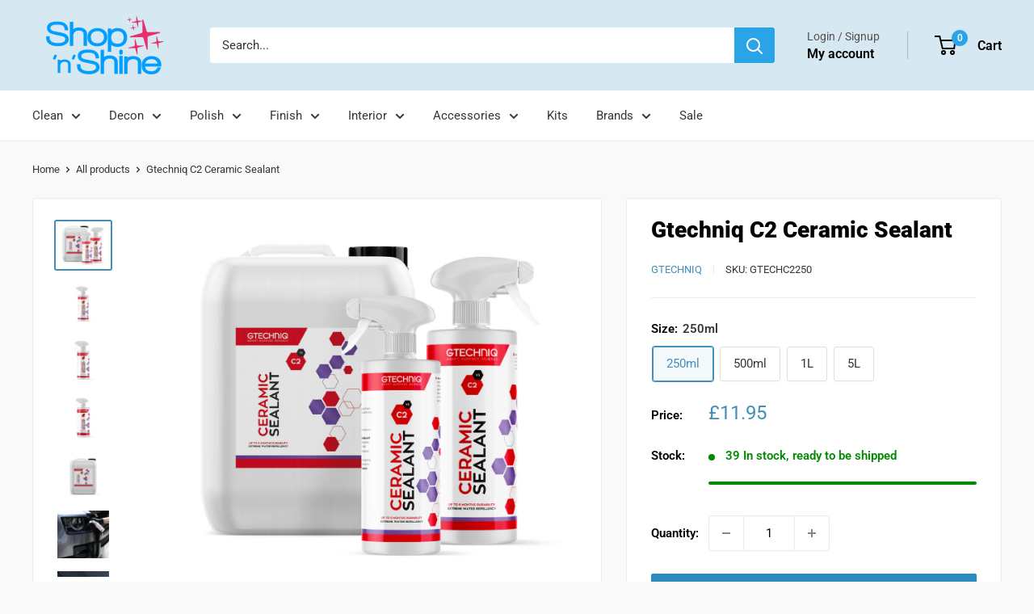

--- FILE ---
content_type: text/html; charset=utf-8
request_url: https://www.shopnshine.co.uk/products/gtechniq-c2v3-liquid-crystal?option_values=535746281689&section_id=template--24482214314358__main
body_size: 14588
content:
<div id="shopify-section-template--24482214314358__main" class="shopify-section"><section data-section-id="template--24482214314358__main" data-section-type="product" data-section-settings="{
  &quot;showShippingEstimator&quot;: false,
  &quot;galleryTransitionEffect&quot;: &quot;fade&quot;,
  &quot;enableImageZoom&quot;: true,
  &quot;zoomEffect&quot;: &quot;outside&quot;,
  &quot;enableVideoLooping&quot;: false,
  &quot;productOptions&quot;: [&quot;Size&quot;],
  &quot;infoOverflowScroll&quot;: true,
  &quot;isQuickView&quot;: false
}">
  <div class="container container--flush">
    <div class="page__sub-header">
      <nav aria-label="Breadcrumb" class="breadcrumb">
        <ol class="breadcrumb__list" role="list">
          <li class="breadcrumb__item">
            <a class="breadcrumb__link link" href="/">Home</a><svg focusable="false" class="icon icon--arrow-right " viewBox="0 0 8 12" role="presentation">
      <path stroke="currentColor" stroke-width="2" d="M2 2l4 4-4 4" fill="none" stroke-linecap="square"></path>
    </svg></li>

          <li class="breadcrumb__item"><a class="breadcrumb__link link" href="/collections/all">All products</a><svg focusable="false" class="icon icon--arrow-right " viewBox="0 0 8 12" role="presentation">
      <path stroke="currentColor" stroke-width="2" d="M2 2l4 4-4 4" fill="none" stroke-linecap="square"></path>
    </svg></li>

          <li class="breadcrumb__item">
            <span class="breadcrumb__link" aria-current="page">Gtechniq C2 Ceramic Sealant</span>
          </li>
        </ol>
      </nav></div><product-rerender id="product-info-2025581740099-template--24482214314358__main" observe-form="product-form-main-2025581740099-template--24482214314358__main" allow-partial-rerender>
      <div class="product-block-list product-block-list--large">
        <div class="product-block-list__wrapper"><div class="product-block-list__item product-block-list__item--gallery">
              <div class="card">
    <div class="card__section card__section--tight">
      <div class="product-gallery product-gallery--with-thumbnails"><div class="product-gallery__carousel-wrapper">
          <div class="product-gallery__carousel product-gallery__carousel--zoomable" data-media-count="8" data-initial-media-id="29627067564249"><div class="product-gallery__carousel-item  " tabindex="-1" data-media-id="30998781231321" data-media-type="image"  ><div class="product-gallery__size-limiter" style="max-width: 1240px"><div class="aspect-ratio" style="padding-bottom: 86.12903225806453%"><img src="//www.shopnshine.co.uk/cdn/shop/products/gtechniq-c2-ceramic-sealant-group.jpg?v=1660839232&amp;width=1240" alt="Gtechniq C2 Ceramic Sealant" srcset="//www.shopnshine.co.uk/cdn/shop/products/gtechniq-c2-ceramic-sealant-group.jpg?v=1660839232&amp;width=400 400w, //www.shopnshine.co.uk/cdn/shop/products/gtechniq-c2-ceramic-sealant-group.jpg?v=1660839232&amp;width=500 500w, //www.shopnshine.co.uk/cdn/shop/products/gtechniq-c2-ceramic-sealant-group.jpg?v=1660839232&amp;width=600 600w, //www.shopnshine.co.uk/cdn/shop/products/gtechniq-c2-ceramic-sealant-group.jpg?v=1660839232&amp;width=700 700w, //www.shopnshine.co.uk/cdn/shop/products/gtechniq-c2-ceramic-sealant-group.jpg?v=1660839232&amp;width=800 800w, //www.shopnshine.co.uk/cdn/shop/products/gtechniq-c2-ceramic-sealant-group.jpg?v=1660839232&amp;width=900 900w, //www.shopnshine.co.uk/cdn/shop/products/gtechniq-c2-ceramic-sealant-group.jpg?v=1660839232&amp;width=1000 1000w, //www.shopnshine.co.uk/cdn/shop/products/gtechniq-c2-ceramic-sealant-group.jpg?v=1660839232&amp;width=1100 1100w, //www.shopnshine.co.uk/cdn/shop/products/gtechniq-c2-ceramic-sealant-group.jpg?v=1660839232&amp;width=1200 1200w" width="1240" height="1068" loading="lazy" class="product-gallery__image" data-zoom="//www.shopnshine.co.uk/cdn/shop/products/gtechniq-c2-ceramic-sealant-group.jpg?v=1660839232&amp;width=1800" data-zoom-width="1240"></div>
                    </div></div><div class="product-gallery__carousel-item  " tabindex="-1" data-media-id="30998784311513" data-media-type="image"  ><div class="product-gallery__size-limiter" style="max-width: 1240px"><div class="aspect-ratio" style="padding-bottom: 86.12903225806453%"><img src="//www.shopnshine.co.uk/cdn/shop/products/gtechniq-c2-v3-ceramic-sealant-250ml.jpg?v=1660839232&amp;width=1240" alt="Gtechniq C2 Ceramic Sealant" srcset="//www.shopnshine.co.uk/cdn/shop/products/gtechniq-c2-v3-ceramic-sealant-250ml.jpg?v=1660839232&amp;width=400 400w, //www.shopnshine.co.uk/cdn/shop/products/gtechniq-c2-v3-ceramic-sealant-250ml.jpg?v=1660839232&amp;width=500 500w, //www.shopnshine.co.uk/cdn/shop/products/gtechniq-c2-v3-ceramic-sealant-250ml.jpg?v=1660839232&amp;width=600 600w, //www.shopnshine.co.uk/cdn/shop/products/gtechniq-c2-v3-ceramic-sealant-250ml.jpg?v=1660839232&amp;width=700 700w, //www.shopnshine.co.uk/cdn/shop/products/gtechniq-c2-v3-ceramic-sealant-250ml.jpg?v=1660839232&amp;width=800 800w, //www.shopnshine.co.uk/cdn/shop/products/gtechniq-c2-v3-ceramic-sealant-250ml.jpg?v=1660839232&amp;width=900 900w, //www.shopnshine.co.uk/cdn/shop/products/gtechniq-c2-v3-ceramic-sealant-250ml.jpg?v=1660839232&amp;width=1000 1000w, //www.shopnshine.co.uk/cdn/shop/products/gtechniq-c2-v3-ceramic-sealant-250ml.jpg?v=1660839232&amp;width=1100 1100w, //www.shopnshine.co.uk/cdn/shop/products/gtechniq-c2-v3-ceramic-sealant-250ml.jpg?v=1660839232&amp;width=1200 1200w" width="1240" height="1068" loading="lazy" class="product-gallery__image" data-zoom="//www.shopnshine.co.uk/cdn/shop/products/gtechniq-c2-v3-ceramic-sealant-250ml.jpg?v=1660839232&amp;width=1800" data-zoom-width="1240"></div>
                    </div></div><div class="product-gallery__carousel-item is-selected " tabindex="-1" data-media-id="29627067564249" data-media-type="image"  ><div class="product-gallery__size-limiter" style="max-width: 1240px"><div class="aspect-ratio" style="padding-bottom: 86.12903225806453%"><img src="//www.shopnshine.co.uk/cdn/shop/products/gtechniq-c2-v3-ceramic-sealant-500ml.jpg?v=1660839232&amp;width=1240" alt="Gtechniq C2 Ceramic Sealant" srcset="//www.shopnshine.co.uk/cdn/shop/products/gtechniq-c2-v3-ceramic-sealant-500ml.jpg?v=1660839232&amp;width=400 400w, //www.shopnshine.co.uk/cdn/shop/products/gtechniq-c2-v3-ceramic-sealant-500ml.jpg?v=1660839232&amp;width=500 500w, //www.shopnshine.co.uk/cdn/shop/products/gtechniq-c2-v3-ceramic-sealant-500ml.jpg?v=1660839232&amp;width=600 600w, //www.shopnshine.co.uk/cdn/shop/products/gtechniq-c2-v3-ceramic-sealant-500ml.jpg?v=1660839232&amp;width=700 700w, //www.shopnshine.co.uk/cdn/shop/products/gtechniq-c2-v3-ceramic-sealant-500ml.jpg?v=1660839232&amp;width=800 800w, //www.shopnshine.co.uk/cdn/shop/products/gtechniq-c2-v3-ceramic-sealant-500ml.jpg?v=1660839232&amp;width=900 900w, //www.shopnshine.co.uk/cdn/shop/products/gtechniq-c2-v3-ceramic-sealant-500ml.jpg?v=1660839232&amp;width=1000 1000w, //www.shopnshine.co.uk/cdn/shop/products/gtechniq-c2-v3-ceramic-sealant-500ml.jpg?v=1660839232&amp;width=1100 1100w, //www.shopnshine.co.uk/cdn/shop/products/gtechniq-c2-v3-ceramic-sealant-500ml.jpg?v=1660839232&amp;width=1200 1200w" width="1240" height="1068" loading="lazy" class="product-gallery__image" data-zoom="//www.shopnshine.co.uk/cdn/shop/products/gtechniq-c2-v3-ceramic-sealant-500ml.jpg?v=1660839232&amp;width=1800" data-zoom-width="1240"></div>
                    </div></div><div class="product-gallery__carousel-item  " tabindex="-1" data-media-id="30998787752153" data-media-type="image"  ><div class="product-gallery__size-limiter" style="max-width: 1240px"><div class="aspect-ratio" style="padding-bottom: 86.12903225806453%"><img src="//www.shopnshine.co.uk/cdn/shop/products/gtechniq-c2-v3-ceramic-sealant-1l.jpg?v=1660839252&amp;width=1240" alt="Gtechniq C2 Ceramic Sealant" srcset="//www.shopnshine.co.uk/cdn/shop/products/gtechniq-c2-v3-ceramic-sealant-1l.jpg?v=1660839252&amp;width=400 400w, //www.shopnshine.co.uk/cdn/shop/products/gtechniq-c2-v3-ceramic-sealant-1l.jpg?v=1660839252&amp;width=500 500w, //www.shopnshine.co.uk/cdn/shop/products/gtechniq-c2-v3-ceramic-sealant-1l.jpg?v=1660839252&amp;width=600 600w, //www.shopnshine.co.uk/cdn/shop/products/gtechniq-c2-v3-ceramic-sealant-1l.jpg?v=1660839252&amp;width=700 700w, //www.shopnshine.co.uk/cdn/shop/products/gtechniq-c2-v3-ceramic-sealant-1l.jpg?v=1660839252&amp;width=800 800w, //www.shopnshine.co.uk/cdn/shop/products/gtechniq-c2-v3-ceramic-sealant-1l.jpg?v=1660839252&amp;width=900 900w, //www.shopnshine.co.uk/cdn/shop/products/gtechniq-c2-v3-ceramic-sealant-1l.jpg?v=1660839252&amp;width=1000 1000w, //www.shopnshine.co.uk/cdn/shop/products/gtechniq-c2-v3-ceramic-sealant-1l.jpg?v=1660839252&amp;width=1100 1100w, //www.shopnshine.co.uk/cdn/shop/products/gtechniq-c2-v3-ceramic-sealant-1l.jpg?v=1660839252&amp;width=1200 1200w" width="1240" height="1068" loading="lazy" class="product-gallery__image" data-zoom="//www.shopnshine.co.uk/cdn/shop/products/gtechniq-c2-v3-ceramic-sealant-1l.jpg?v=1660839252&amp;width=1800" data-zoom-width="1240"></div>
                    </div></div><div class="product-gallery__carousel-item  " tabindex="-1" data-media-id="30998812426457" data-media-type="image"  ><div class="product-gallery__size-limiter" style="max-width: 1240px"><div class="aspect-ratio" style="padding-bottom: 86.12903225806453%"><img src="//www.shopnshine.co.uk/cdn/shop/products/gtechniq-c2-ceramic-sealant-5l.jpg?v=1660839377&amp;width=1240" alt="Gtechniq C2 Ceramic Sealant" srcset="//www.shopnshine.co.uk/cdn/shop/products/gtechniq-c2-ceramic-sealant-5l.jpg?v=1660839377&amp;width=400 400w, //www.shopnshine.co.uk/cdn/shop/products/gtechniq-c2-ceramic-sealant-5l.jpg?v=1660839377&amp;width=500 500w, //www.shopnshine.co.uk/cdn/shop/products/gtechniq-c2-ceramic-sealant-5l.jpg?v=1660839377&amp;width=600 600w, //www.shopnshine.co.uk/cdn/shop/products/gtechniq-c2-ceramic-sealant-5l.jpg?v=1660839377&amp;width=700 700w, //www.shopnshine.co.uk/cdn/shop/products/gtechniq-c2-ceramic-sealant-5l.jpg?v=1660839377&amp;width=800 800w, //www.shopnshine.co.uk/cdn/shop/products/gtechniq-c2-ceramic-sealant-5l.jpg?v=1660839377&amp;width=900 900w, //www.shopnshine.co.uk/cdn/shop/products/gtechniq-c2-ceramic-sealant-5l.jpg?v=1660839377&amp;width=1000 1000w, //www.shopnshine.co.uk/cdn/shop/products/gtechniq-c2-ceramic-sealant-5l.jpg?v=1660839377&amp;width=1100 1100w, //www.shopnshine.co.uk/cdn/shop/products/gtechniq-c2-ceramic-sealant-5l.jpg?v=1660839377&amp;width=1200 1200w" width="1240" height="1068" loading="lazy" class="product-gallery__image" data-zoom="//www.shopnshine.co.uk/cdn/shop/products/gtechniq-c2-ceramic-sealant-5l.jpg?v=1660839377&amp;width=1800" data-zoom-width="1240"></div>
                    </div></div><div class="product-gallery__carousel-item  " tabindex="-1" data-media-id="68217326895478" data-media-type="image"  ><div class="product-gallery__size-limiter" style="max-width: 756px"><div class="aspect-ratio" style="padding-bottom: 92.32804232804232%"><img src="//www.shopnshine.co.uk/cdn/shop/files/gtechniq-C2-a-756x698h.webp?v=1766493247&amp;width=756" alt="Gtechniq C2 Ceramic Sealant" srcset="//www.shopnshine.co.uk/cdn/shop/files/gtechniq-C2-a-756x698h.webp?v=1766493247&amp;width=400 400w, //www.shopnshine.co.uk/cdn/shop/files/gtechniq-C2-a-756x698h.webp?v=1766493247&amp;width=500 500w, //www.shopnshine.co.uk/cdn/shop/files/gtechniq-C2-a-756x698h.webp?v=1766493247&amp;width=600 600w, //www.shopnshine.co.uk/cdn/shop/files/gtechniq-C2-a-756x698h.webp?v=1766493247&amp;width=700 700w" width="756" height="698" loading="lazy" class="product-gallery__image" data-zoom="//www.shopnshine.co.uk/cdn/shop/files/gtechniq-C2-a-756x698h.webp?v=1766493247&amp;width=1800" data-zoom-width="756"></div>
                    </div></div><div class="product-gallery__carousel-item  " tabindex="-1" data-media-id="68217326961014" data-media-type="image"  ><div class="product-gallery__size-limiter" style="max-width: 756px"><div class="aspect-ratio" style="padding-bottom: 92.32804232804232%"><img src="//www.shopnshine.co.uk/cdn/shop/files/gtechniq-C2-b-756x698h.webp?v=1766493247&amp;width=756" alt="Gtechniq C2 Ceramic Sealant" srcset="//www.shopnshine.co.uk/cdn/shop/files/gtechniq-C2-b-756x698h.webp?v=1766493247&amp;width=400 400w, //www.shopnshine.co.uk/cdn/shop/files/gtechniq-C2-b-756x698h.webp?v=1766493247&amp;width=500 500w, //www.shopnshine.co.uk/cdn/shop/files/gtechniq-C2-b-756x698h.webp?v=1766493247&amp;width=600 600w, //www.shopnshine.co.uk/cdn/shop/files/gtechniq-C2-b-756x698h.webp?v=1766493247&amp;width=700 700w" width="756" height="698" loading="lazy" class="product-gallery__image" data-zoom="//www.shopnshine.co.uk/cdn/shop/files/gtechniq-C2-b-756x698h.webp?v=1766493247&amp;width=1800" data-zoom-width="756"></div>
                    </div></div><div class="product-gallery__carousel-item  " tabindex="-1" data-media-id="68217326928246" data-media-type="image"  ><div class="product-gallery__size-limiter" style="max-width: 756px"><div class="aspect-ratio" style="padding-bottom: 92.32804232804232%"><img src="//www.shopnshine.co.uk/cdn/shop/files/gtechniq-C2-c-756x698h.webp?v=1766493247&amp;width=756" alt="Gtechniq C2 Ceramic Sealant" srcset="//www.shopnshine.co.uk/cdn/shop/files/gtechniq-C2-c-756x698h.webp?v=1766493247&amp;width=400 400w, //www.shopnshine.co.uk/cdn/shop/files/gtechniq-C2-c-756x698h.webp?v=1766493247&amp;width=500 500w, //www.shopnshine.co.uk/cdn/shop/files/gtechniq-C2-c-756x698h.webp?v=1766493247&amp;width=600 600w, //www.shopnshine.co.uk/cdn/shop/files/gtechniq-C2-c-756x698h.webp?v=1766493247&amp;width=700 700w" width="756" height="698" loading="lazy" class="product-gallery__image" data-zoom="//www.shopnshine.co.uk/cdn/shop/files/gtechniq-C2-c-756x698h.webp?v=1766493247&amp;width=1800" data-zoom-width="756"></div>
                    </div></div></div><span class="product-gallery__zoom-notice">
              <svg focusable="false" class="icon icon--zoom " viewBox="0 0 10 10" role="presentation">
      <path d="M7.58801492 6.8808396L9.999992 9.292784l-.70716.707208-2.41193007-2.41199543C6.15725808 8.15916409 5.24343297 8.50004 4.25 8.50004c-2.347188 0-4.249968-1.902876-4.249968-4.2501C.000032 1.902704 1.902812.000128 4.25.000128c2.347176 0 4.249956 1.902576 4.249956 4.249812 0 .99341752-.34083418 1.90724151-.91194108 2.6308996zM4.25.999992C2.455064.999992.999992 2.454944.999992 4.24994c0 1.794984 1.455072 3.249936 3.250008 3.249936 1.794924 0 3.249996-1.454952 3.249996-3.249936C7.499996 2.454944 6.044924.999992 4.25.999992z" fill="currentColor" fill-rule="evenodd"></path>
    </svg>
              <span class="hidden-pocket">Roll over image to zoom in</span>
              <span class="hidden-lap-and-up">Click on image to zoom</span>
            </span></div><div class="scroller">
            <div class="scroller__inner">
              <div class="product-gallery__thumbnail-list"><a href="//www.shopnshine.co.uk/cdn/shop/products/gtechniq-c2-ceramic-sealant-group_1024x.jpg?v=1660839232" rel="noopener" class="product-gallery__thumbnail  " data-media-id="30998781231321" ><img src="//www.shopnshine.co.uk/cdn/shop/products/gtechniq-c2-ceramic-sealant-group.jpg?v=1660839232&amp;width=1240" alt="Gtechniq C2 Ceramic Sealant" srcset="//www.shopnshine.co.uk/cdn/shop/products/gtechniq-c2-ceramic-sealant-group.jpg?v=1660839232&amp;width=130 130w, //www.shopnshine.co.uk/cdn/shop/products/gtechniq-c2-ceramic-sealant-group.jpg?v=1660839232&amp;width=260 260w, //www.shopnshine.co.uk/cdn/shop/products/gtechniq-c2-ceramic-sealant-group.jpg?v=1660839232&amp;width=390 390w" width="1240" height="1068" loading="lazy" sizes="130px"></a><a href="//www.shopnshine.co.uk/cdn/shop/products/gtechniq-c2-v3-ceramic-sealant-250ml_1024x.jpg?v=1660839232" rel="noopener" class="product-gallery__thumbnail  " data-media-id="30998784311513" ><img src="//www.shopnshine.co.uk/cdn/shop/products/gtechniq-c2-v3-ceramic-sealant-250ml.jpg?v=1660839232&amp;width=1240" alt="Gtechniq C2 Ceramic Sealant" srcset="//www.shopnshine.co.uk/cdn/shop/products/gtechniq-c2-v3-ceramic-sealant-250ml.jpg?v=1660839232&amp;width=130 130w, //www.shopnshine.co.uk/cdn/shop/products/gtechniq-c2-v3-ceramic-sealant-250ml.jpg?v=1660839232&amp;width=260 260w, //www.shopnshine.co.uk/cdn/shop/products/gtechniq-c2-v3-ceramic-sealant-250ml.jpg?v=1660839232&amp;width=390 390w" width="1240" height="1068" loading="lazy" sizes="130px"></a><a href="//www.shopnshine.co.uk/cdn/shop/products/gtechniq-c2-v3-ceramic-sealant-500ml_1024x.jpg?v=1660839232" rel="noopener" class="product-gallery__thumbnail is-nav-selected " data-media-id="29627067564249" ><img src="//www.shopnshine.co.uk/cdn/shop/products/gtechniq-c2-v3-ceramic-sealant-500ml.jpg?v=1660839232&amp;width=1240" alt="Gtechniq C2 Ceramic Sealant" srcset="//www.shopnshine.co.uk/cdn/shop/products/gtechniq-c2-v3-ceramic-sealant-500ml.jpg?v=1660839232&amp;width=130 130w, //www.shopnshine.co.uk/cdn/shop/products/gtechniq-c2-v3-ceramic-sealant-500ml.jpg?v=1660839232&amp;width=260 260w, //www.shopnshine.co.uk/cdn/shop/products/gtechniq-c2-v3-ceramic-sealant-500ml.jpg?v=1660839232&amp;width=390 390w" width="1240" height="1068" loading="lazy" sizes="130px"></a><a href="//www.shopnshine.co.uk/cdn/shop/products/gtechniq-c2-v3-ceramic-sealant-1l_1024x.jpg?v=1660839252" rel="noopener" class="product-gallery__thumbnail  " data-media-id="30998787752153" ><img src="//www.shopnshine.co.uk/cdn/shop/products/gtechniq-c2-v3-ceramic-sealant-1l.jpg?v=1660839252&amp;width=1240" alt="Gtechniq C2 Ceramic Sealant" srcset="//www.shopnshine.co.uk/cdn/shop/products/gtechniq-c2-v3-ceramic-sealant-1l.jpg?v=1660839252&amp;width=130 130w, //www.shopnshine.co.uk/cdn/shop/products/gtechniq-c2-v3-ceramic-sealant-1l.jpg?v=1660839252&amp;width=260 260w, //www.shopnshine.co.uk/cdn/shop/products/gtechniq-c2-v3-ceramic-sealant-1l.jpg?v=1660839252&amp;width=390 390w" width="1240" height="1068" loading="lazy" sizes="130px"></a><a href="//www.shopnshine.co.uk/cdn/shop/products/gtechniq-c2-ceramic-sealant-5l_1024x.jpg?v=1660839377" rel="noopener" class="product-gallery__thumbnail  " data-media-id="30998812426457" ><img src="//www.shopnshine.co.uk/cdn/shop/products/gtechniq-c2-ceramic-sealant-5l.jpg?v=1660839377&amp;width=1240" alt="Gtechniq C2 Ceramic Sealant" srcset="//www.shopnshine.co.uk/cdn/shop/products/gtechniq-c2-ceramic-sealant-5l.jpg?v=1660839377&amp;width=130 130w, //www.shopnshine.co.uk/cdn/shop/products/gtechniq-c2-ceramic-sealant-5l.jpg?v=1660839377&amp;width=260 260w, //www.shopnshine.co.uk/cdn/shop/products/gtechniq-c2-ceramic-sealant-5l.jpg?v=1660839377&amp;width=390 390w" width="1240" height="1068" loading="lazy" sizes="130px"></a><a href="//www.shopnshine.co.uk/cdn/shop/files/gtechniq-C2-a-756x698h_1024x.webp?v=1766493247" rel="noopener" class="product-gallery__thumbnail  " data-media-id="68217326895478" ><img src="//www.shopnshine.co.uk/cdn/shop/files/gtechniq-C2-a-756x698h.webp?v=1766493247&amp;width=756" alt="Gtechniq C2 Ceramic Sealant" srcset="//www.shopnshine.co.uk/cdn/shop/files/gtechniq-C2-a-756x698h.webp?v=1766493247&amp;width=130 130w, //www.shopnshine.co.uk/cdn/shop/files/gtechniq-C2-a-756x698h.webp?v=1766493247&amp;width=260 260w, //www.shopnshine.co.uk/cdn/shop/files/gtechniq-C2-a-756x698h.webp?v=1766493247&amp;width=390 390w" width="756" height="698" loading="lazy" sizes="130px"></a><a href="//www.shopnshine.co.uk/cdn/shop/files/gtechniq-C2-b-756x698h_1024x.webp?v=1766493247" rel="noopener" class="product-gallery__thumbnail  " data-media-id="68217326961014" ><img src="//www.shopnshine.co.uk/cdn/shop/files/gtechniq-C2-b-756x698h.webp?v=1766493247&amp;width=756" alt="Gtechniq C2 Ceramic Sealant" srcset="//www.shopnshine.co.uk/cdn/shop/files/gtechniq-C2-b-756x698h.webp?v=1766493247&amp;width=130 130w, //www.shopnshine.co.uk/cdn/shop/files/gtechniq-C2-b-756x698h.webp?v=1766493247&amp;width=260 260w, //www.shopnshine.co.uk/cdn/shop/files/gtechniq-C2-b-756x698h.webp?v=1766493247&amp;width=390 390w" width="756" height="698" loading="lazy" sizes="130px"></a><a href="//www.shopnshine.co.uk/cdn/shop/files/gtechniq-C2-c-756x698h_1024x.webp?v=1766493247" rel="noopener" class="product-gallery__thumbnail  " data-media-id="68217326928246" ><img src="//www.shopnshine.co.uk/cdn/shop/files/gtechniq-C2-c-756x698h.webp?v=1766493247&amp;width=756" alt="Gtechniq C2 Ceramic Sealant" srcset="//www.shopnshine.co.uk/cdn/shop/files/gtechniq-C2-c-756x698h.webp?v=1766493247&amp;width=130 130w, //www.shopnshine.co.uk/cdn/shop/files/gtechniq-C2-c-756x698h.webp?v=1766493247&amp;width=260 260w, //www.shopnshine.co.uk/cdn/shop/files/gtechniq-C2-c-756x698h.webp?v=1766493247&amp;width=390 390w" width="756" height="698" loading="lazy" sizes="130px"></a></div>
            </div>
          </div><div class="pswp" tabindex="-1" role="dialog" aria-hidden="true">
            <div class="pswp__bg"></div>
            <div class="pswp__scroll-wrap">
              <div class="pswp__container">
                <div class="pswp__item"></div>
                <div class="pswp__item"></div>
                <div class="pswp__item"></div>
              </div>

              <div class="pswp__ui">
                <button class="pswp__button pswp__button--close" aria-label="Close">
                  <svg focusable="false" class="icon icon--close-2 " viewBox="0 0 12 12" role="presentation">
      <path fill-rule="evenodd" clip-rule="evenodd" d="M7.414 6l4.243 4.243-1.414 1.414L6 7.414l-4.243 4.243-1.414-1.414L4.586 6 .343 1.757 1.757.343 6 4.586 10.243.343l1.414 1.414L7.414 6z" fill="currentColor"></path>
    </svg>
                </button>

                <div class="pswp__prev-next">
                  <button class="pswp__button pswp__button--arrow--left" aria-label="Previous">
                    <svg focusable="false" class="icon icon--arrow-left " viewBox="0 0 8 12" role="presentation">
      <path stroke="currentColor" stroke-width="2" d="M6 10L2 6l4-4" fill="none" stroke-linecap="square"></path>
    </svg>
                  </button>

                  <button class="pswp__button pswp__button--arrow--right" aria-label="Next">
                    <svg focusable="false" class="icon icon--arrow-right " viewBox="0 0 8 12" role="presentation">
      <path stroke="currentColor" stroke-width="2" d="M2 2l4 4-4 4" fill="none" stroke-linecap="square"></path>
    </svg>
                  </button>
                </div>

                <div class="pswp__pagination">
                  <span class="pswp__pagination-current"></span> / <span class="pswp__pagination-count"></span>
                </div>
              </div>
            </div>
          </div></div>
    </div>
  </div>
            </div><div class="product-block-list__item product-block-list__item--info"><div class="card card--collapsed card--sticky"><div id="product-zoom-template--24482214314358__main" class="product__zoom-wrapper"></div><div class="card__section">
    <product-form><form method="post" action="/cart/add" id="product-form-main-2025581740099-template--24482214314358__main" accept-charset="UTF-8" class="product-form" enctype="multipart/form-data"><input type="hidden" name="form_type" value="product" /><input type="hidden" name="utf8" value="✓" /><div class="product-info__block-item product-info__block-item--product-meta" data-block-id="product_meta" data-block-type="product-meta" ><div class="product-meta"><h1 class="product-meta__title heading h1">Gtechniq C2 Ceramic Sealant</h1><div class="product-meta__label-list"><span class="product-label product-label--on-sale" style="display: none">Save 0</span></div><div class="product-meta__reference"><a class="product-meta__vendor link link--accented" href="/collections/gtechniq">Gtechniq</a><span class="product-meta__sku" >SKU: <span class="product-meta__sku-number">C20.5</span>
        </span></div></div>

<hr class="card__separator"></div><div class="product-info__block-item product-info__block-item--@app" data-block-id="Adi9EdUpBK2NzM25BM__judge_me_reviews_preview_badge_wB4tpf-1" data-block-type="@app" ><div id="shopify-block-Adi9EdUpBK2NzM25BM__judge_me_reviews_preview_badge_wB4tpf" class="shopify-block shopify-app-block">
<div class='jdgm-widget jdgm-preview-badge'
    data-id='2025581740099'
    data-template='manual-installation'>
  
</div>




</div></div><div class="product-info__block-item product-info__block-item--variant-selector" data-block-id="variant_selector" data-block-type="variant-selector" ><variant-picker handle="gtechniq-c2v3-liquid-crystal" section-id="template--24482214314358__main" form-id="product-form-main-2025581740099-template--24482214314358__main" update-url  class="product-form__variants" ><script data-variant type="application/json">{"id":18719678562371,"title":"500ml","option1":"500ml","option2":null,"option3":null,"sku":"C20.5","requires_shipping":true,"taxable":true,"featured_image":{"id":37064670740697,"product_id":2025581740099,"position":3,"created_at":"2022-04-19T17:40:36+01:00","updated_at":"2022-08-18T17:13:52+01:00","alt":null,"width":1240,"height":1068,"src":"\/\/www.shopnshine.co.uk\/cdn\/shop\/products\/gtechniq-c2-v3-ceramic-sealant-500ml.jpg?v=1660839232","variant_ids":[18719678562371]},"available":true,"name":"Gtechniq C2 Ceramic Sealant - 500ml","public_title":"500ml","options":["500ml"],"price":1895,"weight":700,"compare_at_price":null,"inventory_management":"shopify","barcode":"5060147721270","featured_media":{"alt":null,"id":29627067564249,"position":3,"preview_image":{"aspect_ratio":1.161,"height":1068,"width":1240,"src":"\/\/www.shopnshine.co.uk\/cdn\/shop\/products\/gtechniq-c2-v3-ceramic-sealant-500ml.jpg?v=1660839232"}},"requires_selling_plan":false,"selling_plan_allocations":[]}</script><div class="product-form__option"><span class="product-form__option-name text--strong">Size: <span class="product-form__selected-value">500ml</span></span>

            <div class="block-swatch-list"><div class="block-swatch "><input class="block-swatch__radio product-form__single-selector" type="radio" name="option1" id="option1-1" value="535746248921" form="product-form-main-2025581740099-template--24482214314358__main"  data-option-position="1">
                    <label class="block-swatch__item" for="option1-1" title="250ml">
                      <span class="block-swatch__item-text">250ml</span>
                    </label></div><div class="block-swatch "><input class="block-swatch__radio product-form__single-selector" type="radio" name="option1" id="option1-2" value="535746281689" form="product-form-main-2025581740099-template--24482214314358__main" checked data-option-position="1">
                    <label class="block-swatch__item" for="option1-2" title="500ml">
                      <span class="block-swatch__item-text">500ml</span>
                    </label></div><div class="block-swatch "><input class="block-swatch__radio product-form__single-selector" type="radio" name="option1" id="option1-3" value="535746314457" form="product-form-main-2025581740099-template--24482214314358__main"  data-option-position="1">
                    <label class="block-swatch__item" for="option1-3" title="1L">
                      <span class="block-swatch__item-text">1L</span>
                    </label></div><div class="block-swatch "><input class="block-swatch__radio product-form__single-selector" type="radio" name="option1" id="option1-4" value="535746347225" form="product-form-main-2025581740099-template--24482214314358__main"  data-option-position="1">
                    <label class="block-swatch__item" for="option1-4" title="5L">
                      <span class="block-swatch__item-text">5L</span>
                    </label></div></div></div><div class="no-js product-form__option">
      <label class="product-form__option-name text--strong" for="product-select-2025581740099">Variant</label>

      <div class="select-wrapper select-wrapper--primary">
        <select id="product-select-2025581740099" name="id"><option   value="18719657885763" data-sku="GTECHC2250">250ml - £11.95</option><option selected="selected"  value="18719678562371" data-sku="C20.5">500ml - £18.95</option><option   value="18719678595139" data-sku="C21">1L - £29.95</option><option   value="43254782394585" data-sku="GT-C2-5L">5L - £124.95</option></select>
      </div>
    </div>
  </variant-picker><div class="product-form__info-list">
  <div class="product-form__info-item">
    <span class="product-form__info-title text--strong">Price:</span>

    <div class="product-form__info-content" role="region" aria-live="polite">
      <div class="price-list"><span class="price">
            <span class="visually-hidden">Sale price</span>£18.95</span></div>

      <div class="product-form__price-info" style="display: none">
        <div class="unit-price-measurement">
          <span class="unit-price-measurement__price"></span>
          <span class="unit-price-measurement__separator">/ </span>

          <span class="unit-price-measurement__reference-value"></span>

          <span class="unit-price-measurement__reference-unit"></span>
        </div>
      </div></div>
  </div><div class="product-form__info-item">
      <span class="product-form__info-title text--strong">Stock:</span>

      <div class="product-form__info-content"><span class="product-form__inventory inventory inventory--high">13 In stock, ready to be shipped</span><progress-bar class="inventory-bar" data-variant-inventory="13" data-stock-countdown-max="12.0">
          <span class="inventory-bar__progress" style="width: 100%"></span>
        </progress-bar>
      </div>
    </div><div class="product-form__info-item product-form__info-item--quantity">
        <label for="template--24482214314358__main-2025581740099-quantity" class="product-form__info-title text--strong">Quantity:</label>

        <div class="product-form__info-content"><div class="product-form__quantity-with-rules">
            <quantity-picker class="quantity-selector quantity-selector--product">
              <button type="button" class="quantity-selector__button" data-action="decrease-picker-quantity" aria-label="Decrease quantity" title="Decrease quantity"><svg focusable="false" class="icon icon--minus " viewBox="0 0 10 2" role="presentation">
      <path d="M10 0v2H0V0z" fill="currentColor"></path>
    </svg></button>
              <input id="template--24482214314358__main-2025581740099-quantity" type="number" name="quantity" aria-label="Quantity" class="quantity-selector__value" inputmode="numeric" value="1" step="1" min="1" >
              <button type="button" class="quantity-selector__button" data-action="increase-picker-quantity" aria-label="Increase quantity" title="Increase quantity"><svg focusable="false" class="icon icon--plus " viewBox="0 0 10 10" role="presentation">
      <path d="M6 4h4v2H6v4H4V6H0V4h4V0h2v4z" fill="currentColor" fill-rule="evenodd"></path>
    </svg></button>
            </quantity-picker></div>
        </div>
      </div></div>
</div><div class="product-info__block-item product-info__block-item--buy-buttons" data-block-id="buy_buttons" data-block-type="buy-buttons" ><div class="product-form__buy-buttons" ><div class="product-form__payment-container"><button type="submit" class="product-form__add-button button button--primary" data-action="add-to-cart">Add to cart</button></div>
</div>
</div><div class="product-info__block-item product-info__block-item--text" data-block-id="text_GdLx4j" data-block-type="text" ><div class="product-meta__text rte"><p><strong><br/>FREE UK Delivery</strong> - <em>On orders over £50 (UK Mainland Only). <br/>Buy online, for fast delivery to your door or collect from our warehouse.</em></p></div></div><div class="product-info__block-item product-info__block-item--description" data-block-id="description" data-block-type="description" ></div><div class="product-info__block-item product-info__block-item--content" data-block-id="content_QPgtRN" data-block-type="content" ></div><div class="product-info__block-item product-info__block-item--content" data-block-id="content_MPj7ar" data-block-type="content" ></div><div class="product-info__block-item product-info__block-item--content" data-block-id="content_jpUQfK" data-block-type="content" ></div><div class="product-info__block-item product-info__block-item--trust" data-block-id="trust_kxQHWq" data-block-type="trust" ></div><input type="hidden" name="product-id" value="2025581740099" /><input type="hidden" name="section-id" value="template--24482214314358__main" /></form></product-form>
  </div>
</div></div><div class="product-block-list__item product-block-list__item--description" >
                    <div class="card"><div class="card__header">
                          <h2 class="card__title heading h3"></h2>
                        </div>

                        <div class="card__section " >
                          <div class="rte text--pull">
                            <p><strong>Gtechniq C2 Ceramic Sealant</strong> is a cutting-edge product that offers quick, easy, and durable paint protection for your vehicle. Leveraging advanced ceramic technology, C2 ensures a high-gloss finish, hydrophobic properties, and long-lasting protection from dirt, grime, and UV damage. Designed for car enthusiasts and professionals alike, this sealant is an excellent choice for maintaining a pristine appearance with minimal effort.</p>
<ul>
<li>
<strong>Advanced Ceramic Technology</strong>: Provides a durable, protective layer that enhances paintwork and preserves your vehicle’s finish.</li>
<li>
<strong>Hydrophobic Properties</strong>: Repels water and dirt, making your car easier to clean while maintaining a sleek, glossy look.</li>
<li>
<strong>Easy Application</strong>: Apply directly to paint, glass, or trim for instant protection and shine without the need for complicated tools.</li>
<li>
<strong>UV Protection</strong>: Shields your car from harmful UV rays, preventing fading and damage to the paint over time.</li>
<li>
<strong>Cost-Effective</strong>: A little goes a long way, with up to six months of protection per application.</li>
</ul>
<p><b>Sizes Available: </b>250ml, 500ml, 1L &amp; 5L</p>
                          </div></div></div>
                  </div><div class="product-block-list__item product-block-list__item--content" >
                    <div class="card"><div class="card__header">
                          <h2 class="card__title heading h3">Our Thoughts</h2>
                        </div>

                        <div class="card__section " >
                          <div class="rte text--pull">
                            <div class="metafield-rich_text_field"><p>Gtechniq C2 Ceramic Sealant or C2v3 Liquid Crystal as it used to be known as, is in our opinion a very underrated product and it deserves more love than it gets. This is probably in part to its previous name which maybe didn&#39;t describe it the best. That said this is a ceramic spray sealant that knocks most out of the park and we love it!</p><p>It&#39;s easy to use, just spray and wipe, which delivers months and months of super hydrophobic protection helping to repel the elements and keeping future washing as easy and safe as possible. It can be used on the paintwork but we also use it to seal the wheels, unless we are using C5 Wheel Armour.</p></div>
                          </div></div></div>
                  </div><div class="product-block-list__item product-block-list__item--content" >
                    <div class="card"><div class="card__header">
                          <h2 class="card__title heading h3">How To Use Gtechniq C2 Ceramic Sealant</h2>
                        </div>

                        <div class="card__section " >
                          <div class="rte text--pull">
                            <div class="metafield-rich_text_field"><p>Shake well before use and do not use in direct sunlight. Wear protective gloves. Ensure the vehicle is clean and decontaminated for best results.</p><ol><li>Spray C2 onto a clean microfibre towel such as the <a href="/products/gtechniq-mf1-zeror-buff-microfibre-cloth">Gtechniq MF1</a> and wipe onto the car one panel at a time.</li><li>Use a second towel to buff over the area and remove any excess product.</li><li>Repeat the above steps until all the paintwork is covered.</li></ol><p>C2 Ceramic Sealant can be layered for increased gloss and protection. Store in a cool and dry place. Once opened use within 12 months.</p></div>
                          </div></div></div>
                  </div><div class="product-block-list__item product-block-list__item--trust">
                    <div class="card">
                      <div class="card__header card__header--flex">
                        <h2 class="card__title heading h3">Payment &amp; Security</h2><svg focusable="false" class="icon icon--lock " viewBox="0 0 18 24" role="presentation">
      <g fill="none" fill-rule="evenodd" stroke="currentColor" stroke-linecap="square" stroke-width="2">
        <path d="M9.00000011 1.916667c-2.48888889 0-4.44444444 2.01666667-4.44444444 4.58333333v2.75h8.88888893v-2.75c0-2.56666666-1.9555556-4.58333333-4.44444449-4.58333333z"></path>
        <path d="M1.888889 9.25h14.222222v12.833333H1.888889z"></path>
        <ellipse cx="9" cy="14.75" rx="1.777778" ry="1.833333"></ellipse>
        <path d="M9.00000011 16.5833337v1.8333333"></path>
      </g>
    </svg></div>

                      <div class="card__section"><div class="payment-list">
                            
                              <svg class="payment-list__item" xmlns="http://www.w3.org/2000/svg" role="img" aria-labelledby="pi-american_express" viewBox="0 0 38 24" width="38" height="24"><title id="pi-american_express">American Express</title><path fill="#000" d="M35 0H3C1.3 0 0 1.3 0 3v18c0 1.7 1.4 3 3 3h32c1.7 0 3-1.3 3-3V3c0-1.7-1.4-3-3-3Z" opacity=".07"/><path fill="#006FCF" d="M35 1c1.1 0 2 .9 2 2v18c0 1.1-.9 2-2 2H3c-1.1 0-2-.9-2-2V3c0-1.1.9-2 2-2h32Z"/><path fill="#FFF" d="M22.012 19.936v-8.421L37 11.528v2.326l-1.732 1.852L37 17.573v2.375h-2.766l-1.47-1.622-1.46 1.628-9.292-.02Z"/><path fill="#006FCF" d="M23.013 19.012v-6.57h5.572v1.513h-3.768v1.028h3.678v1.488h-3.678v1.01h3.768v1.531h-5.572Z"/><path fill="#006FCF" d="m28.557 19.012 3.083-3.289-3.083-3.282h2.386l1.884 2.083 1.89-2.082H37v.051l-3.017 3.23L37 18.92v.093h-2.307l-1.917-2.103-1.898 2.104h-2.321Z"/><path fill="#FFF" d="M22.71 4.04h3.614l1.269 2.881V4.04h4.46l.77 2.159.771-2.159H37v8.421H19l3.71-8.421Z"/><path fill="#006FCF" d="m23.395 4.955-2.916 6.566h2l.55-1.315h2.98l.55 1.315h2.05l-2.904-6.566h-2.31Zm.25 3.777.875-2.09.873 2.09h-1.748Z"/><path fill="#006FCF" d="M28.581 11.52V4.953l2.811.01L32.84 9l1.456-4.046H37v6.565l-1.74.016v-4.51l-1.644 4.494h-1.59L30.35 7.01v4.51h-1.768Z"/></svg>

                            
                              <svg class="payment-list__item" version="1.1" xmlns="http://www.w3.org/2000/svg" role="img" x="0" y="0" width="38" height="24" viewBox="0 0 165.521 105.965" xml:space="preserve" aria-labelledby="pi-apple_pay"><title id="pi-apple_pay">Apple Pay</title><path fill="#000" d="M150.698 0H14.823c-.566 0-1.133 0-1.698.003-.477.004-.953.009-1.43.022-1.039.028-2.087.09-3.113.274a10.51 10.51 0 0 0-2.958.975 9.932 9.932 0 0 0-4.35 4.35 10.463 10.463 0 0 0-.975 2.96C.113 9.611.052 10.658.024 11.696a70.22 70.22 0 0 0-.022 1.43C0 13.69 0 14.256 0 14.823v76.318c0 .567 0 1.132.002 1.699.003.476.009.953.022 1.43.028 1.036.09 2.084.275 3.11a10.46 10.46 0 0 0 .974 2.96 9.897 9.897 0 0 0 1.83 2.52 9.874 9.874 0 0 0 2.52 1.83c.947.483 1.917.79 2.96.977 1.025.183 2.073.245 3.112.273.477.011.953.017 1.43.02.565.004 1.132.004 1.698.004h135.875c.565 0 1.132 0 1.697-.004.476-.002.952-.009 1.431-.02 1.037-.028 2.085-.09 3.113-.273a10.478 10.478 0 0 0 2.958-.977 9.955 9.955 0 0 0 4.35-4.35c.483-.947.789-1.917.974-2.96.186-1.026.246-2.074.274-3.11.013-.477.02-.954.022-1.43.004-.567.004-1.132.004-1.699V14.824c0-.567 0-1.133-.004-1.699a63.067 63.067 0 0 0-.022-1.429c-.028-1.038-.088-2.085-.274-3.112a10.4 10.4 0 0 0-.974-2.96 9.94 9.94 0 0 0-4.35-4.35A10.52 10.52 0 0 0 156.939.3c-1.028-.185-2.076-.246-3.113-.274a71.417 71.417 0 0 0-1.431-.022C151.83 0 151.263 0 150.698 0z" /><path fill="#FFF" d="M150.698 3.532l1.672.003c.452.003.905.008 1.36.02.793.022 1.719.065 2.583.22.75.135 1.38.34 1.984.648a6.392 6.392 0 0 1 2.804 2.807c.306.6.51 1.226.645 1.983.154.854.197 1.783.218 2.58.013.45.019.9.02 1.36.005.557.005 1.113.005 1.671v76.318c0 .558 0 1.114-.004 1.682-.002.45-.008.9-.02 1.35-.022.796-.065 1.725-.221 2.589a6.855 6.855 0 0 1-.645 1.975 6.397 6.397 0 0 1-2.808 2.807c-.6.306-1.228.511-1.971.645-.881.157-1.847.2-2.574.22-.457.01-.912.017-1.379.019-.555.004-1.113.004-1.669.004H14.801c-.55 0-1.1 0-1.66-.004a74.993 74.993 0 0 1-1.35-.018c-.744-.02-1.71-.064-2.584-.22a6.938 6.938 0 0 1-1.986-.65 6.337 6.337 0 0 1-1.622-1.18 6.355 6.355 0 0 1-1.178-1.623 6.935 6.935 0 0 1-.646-1.985c-.156-.863-.2-1.788-.22-2.578a66.088 66.088 0 0 1-.02-1.355l-.003-1.327V14.474l.002-1.325a66.7 66.7 0 0 1 .02-1.357c.022-.792.065-1.717.222-2.587a6.924 6.924 0 0 1 .646-1.981c.304-.598.7-1.144 1.18-1.623a6.386 6.386 0 0 1 1.624-1.18 6.96 6.96 0 0 1 1.98-.646c.865-.155 1.792-.198 2.586-.22.452-.012.905-.017 1.354-.02l1.677-.003h135.875" /><g><g><path fill="#000" d="M43.508 35.77c1.404-1.755 2.356-4.112 2.105-6.52-2.054.102-4.56 1.355-6.012 3.112-1.303 1.504-2.456 3.959-2.156 6.266 2.306.2 4.61-1.152 6.063-2.858" /><path fill="#000" d="M45.587 39.079c-3.35-.2-6.196 1.9-7.795 1.9-1.6 0-4.049-1.8-6.698-1.751-3.447.05-6.645 2-8.395 5.1-3.598 6.2-.95 15.4 2.55 20.45 1.699 2.5 3.747 5.25 6.445 5.151 2.55-.1 3.549-1.65 6.647-1.65 3.097 0 3.997 1.65 6.696 1.6 2.798-.05 4.548-2.5 6.247-5 1.95-2.85 2.747-5.6 2.797-5.75-.05-.05-5.396-2.101-5.446-8.251-.05-5.15 4.198-7.6 4.398-7.751-2.399-3.548-6.147-3.948-7.447-4.048" /></g><g><path fill="#000" d="M78.973 32.11c7.278 0 12.347 5.017 12.347 12.321 0 7.33-5.173 12.373-12.529 12.373h-8.058V69.62h-5.822V32.11h14.062zm-8.24 19.807h6.68c5.07 0 7.954-2.729 7.954-7.46 0-4.73-2.885-7.434-7.928-7.434h-6.706v14.894z" /><path fill="#000" d="M92.764 61.847c0-4.809 3.665-7.564 10.423-7.98l7.252-.442v-2.08c0-3.04-2.001-4.704-5.562-4.704-2.938 0-5.07 1.507-5.51 3.82h-5.252c.157-4.86 4.731-8.395 10.918-8.395 6.654 0 10.995 3.483 10.995 8.89v18.663h-5.38v-4.497h-.13c-1.534 2.937-4.914 4.782-8.579 4.782-5.406 0-9.175-3.222-9.175-8.057zm17.675-2.417v-2.106l-6.472.416c-3.64.234-5.536 1.585-5.536 3.95 0 2.288 1.975 3.77 5.068 3.77 3.95 0 6.94-2.522 6.94-6.03z" /><path fill="#000" d="M120.975 79.652v-4.496c.364.051 1.247.103 1.715.103 2.573 0 4.029-1.09 4.913-3.899l.52-1.663-9.852-27.293h6.082l6.863 22.146h.13l6.862-22.146h5.927l-10.216 28.67c-2.34 6.577-5.017 8.735-10.683 8.735-.442 0-1.872-.052-2.261-.157z" /></g></g></svg>

                            
                              <svg class="payment-list__item" viewBox="0 0 38 24" xmlns="http://www.w3.org/2000/svg" role="img" width="38" height="24" aria-labelledby="pi-diners_club"><title id="pi-diners_club">Diners Club</title><path opacity=".07" d="M35 0H3C1.3 0 0 1.3 0 3v18c0 1.7 1.4 3 3 3h32c1.7 0 3-1.3 3-3V3c0-1.7-1.4-3-3-3z"/><path fill="#fff" d="M35 1c1.1 0 2 .9 2 2v18c0 1.1-.9 2-2 2H3c-1.1 0-2-.9-2-2V3c0-1.1.9-2 2-2h32"/><path d="M12 12v3.7c0 .3-.2.3-.5.2-1.9-.8-3-3.3-2.3-5.4.4-1.1 1.2-2 2.3-2.4.4-.2.5-.1.5.2V12zm2 0V8.3c0-.3 0-.3.3-.2 2.1.8 3.2 3.3 2.4 5.4-.4 1.1-1.2 2-2.3 2.4-.4.2-.4.1-.4-.2V12zm7.2-7H13c3.8 0 6.8 3.1 6.8 7s-3 7-6.8 7h8.2c3.8 0 6.8-3.1 6.8-7s-3-7-6.8-7z" fill="#3086C8"/></svg>
                            
                              <svg class="payment-list__item" viewBox="0 0 38 24" width="38" height="24" role="img" aria-labelledby="pi-discover" fill="none" xmlns="http://www.w3.org/2000/svg"><title id="pi-discover">Discover</title><path fill="#000" opacity=".07" d="M35 0H3C1.3 0 0 1.3 0 3v18c0 1.7 1.4 3 3 3h32c1.7 0 3-1.3 3-3V3c0-1.7-1.4-3-3-3z"/><path d="M35 1c1.1 0 2 .9 2 2v18c0 1.1-.9 2-2 2H3c-1.1 0-2-.9-2-2V3c0-1.1.9-2 2-2h32z" fill="#fff"/><path d="M3.57 7.16H2v5.5h1.57c.83 0 1.43-.2 1.96-.63.63-.52 1-1.3 1-2.11-.01-1.63-1.22-2.76-2.96-2.76zm1.26 4.14c-.34.3-.77.44-1.47.44h-.29V8.1h.29c.69 0 1.11.12 1.47.44.37.33.59.84.59 1.37 0 .53-.22 1.06-.59 1.39zm2.19-4.14h1.07v5.5H7.02v-5.5zm3.69 2.11c-.64-.24-.83-.4-.83-.69 0-.35.34-.61.8-.61.32 0 .59.13.86.45l.56-.73c-.46-.4-1.01-.61-1.62-.61-.97 0-1.72.68-1.72 1.58 0 .76.35 1.15 1.35 1.51.42.15.63.25.74.31.21.14.32.34.32.57 0 .45-.35.78-.83.78-.51 0-.92-.26-1.17-.73l-.69.67c.49.73 1.09 1.05 1.9 1.05 1.11 0 1.9-.74 1.9-1.81.02-.89-.35-1.29-1.57-1.74zm1.92.65c0 1.62 1.27 2.87 2.9 2.87.46 0 .86-.09 1.34-.32v-1.26c-.43.43-.81.6-1.29.6-1.08 0-1.85-.78-1.85-1.9 0-1.06.79-1.89 1.8-1.89.51 0 .9.18 1.34.62V7.38c-.47-.24-.86-.34-1.32-.34-1.61 0-2.92 1.28-2.92 2.88zm12.76.94l-1.47-3.7h-1.17l2.33 5.64h.58l2.37-5.64h-1.16l-1.48 3.7zm3.13 1.8h3.04v-.93h-1.97v-1.48h1.9v-.93h-1.9V8.1h1.97v-.94h-3.04v5.5zm7.29-3.87c0-1.03-.71-1.62-1.95-1.62h-1.59v5.5h1.07v-2.21h.14l1.48 2.21h1.32l-1.73-2.32c.81-.17 1.26-.72 1.26-1.56zm-2.16.91h-.31V8.03h.33c.67 0 1.03.28 1.03.82 0 .55-.36.85-1.05.85z" fill="#231F20"/><path d="M20.16 12.86a2.931 2.931 0 100-5.862 2.931 2.931 0 000 5.862z" fill="url(#pi-paint0_linear)"/><path opacity=".65" d="M20.16 12.86a2.931 2.931 0 100-5.862 2.931 2.931 0 000 5.862z" fill="url(#pi-paint1_linear)"/><path d="M36.57 7.506c0-.1-.07-.15-.18-.15h-.16v.48h.12v-.19l.14.19h.14l-.16-.2c.06-.01.1-.06.1-.13zm-.2.07h-.02v-.13h.02c.06 0 .09.02.09.06 0 .05-.03.07-.09.07z" fill="#231F20"/><path d="M36.41 7.176c-.23 0-.42.19-.42.42 0 .23.19.42.42.42.23 0 .42-.19.42-.42 0-.23-.19-.42-.42-.42zm0 .77c-.18 0-.34-.15-.34-.35 0-.19.15-.35.34-.35.18 0 .33.16.33.35 0 .19-.15.35-.33.35z" fill="#231F20"/><path d="M37 12.984S27.09 19.873 8.976 23h26.023a2 2 0 002-1.984l.024-3.02L37 12.985z" fill="#F48120"/><defs><linearGradient id="pi-paint0_linear" x1="21.657" y1="12.275" x2="19.632" y2="9.104" gradientUnits="userSpaceOnUse"><stop stop-color="#F89F20"/><stop offset=".25" stop-color="#F79A20"/><stop offset=".533" stop-color="#F68D20"/><stop offset=".62" stop-color="#F58720"/><stop offset=".723" stop-color="#F48120"/><stop offset="1" stop-color="#F37521"/></linearGradient><linearGradient id="pi-paint1_linear" x1="21.338" y1="12.232" x2="18.378" y2="6.446" gradientUnits="userSpaceOnUse"><stop stop-color="#F58720"/><stop offset=".359" stop-color="#E16F27"/><stop offset=".703" stop-color="#D4602C"/><stop offset=".982" stop-color="#D05B2E"/></linearGradient></defs></svg>
                            
                              <svg class="payment-list__item" xmlns="http://www.w3.org/2000/svg" role="img" viewBox="0 0 38 24" width="38" height="24" aria-labelledby="pi-google_pay"><title id="pi-google_pay">Google Pay</title><path d="M35 0H3C1.3 0 0 1.3 0 3v18c0 1.7 1.4 3 3 3h32c1.7 0 3-1.3 3-3V3c0-1.7-1.4-3-3-3z" fill="#000" opacity=".07"/><path d="M35 1c1.1 0 2 .9 2 2v18c0 1.1-.9 2-2 2H3c-1.1 0-2-.9-2-2V3c0-1.1.9-2 2-2h32" fill="#FFF"/><path d="M18.093 11.976v3.2h-1.018v-7.9h2.691a2.447 2.447 0 0 1 1.747.692 2.28 2.28 0 0 1 .11 3.224l-.11.116c-.47.447-1.098.69-1.747.674l-1.673-.006zm0-3.732v2.788h1.698c.377.012.741-.135 1.005-.404a1.391 1.391 0 0 0-1.005-2.354l-1.698-.03zm6.484 1.348c.65-.03 1.286.188 1.778.613.445.43.682 1.03.65 1.649v3.334h-.969v-.766h-.049a1.93 1.93 0 0 1-1.673.931 2.17 2.17 0 0 1-1.496-.533 1.667 1.667 0 0 1-.613-1.324 1.606 1.606 0 0 1 .613-1.336 2.746 2.746 0 0 1 1.698-.515c.517-.02 1.03.093 1.49.331v-.208a1.134 1.134 0 0 0-.417-.901 1.416 1.416 0 0 0-.98-.368 1.545 1.545 0 0 0-1.319.717l-.895-.564a2.488 2.488 0 0 1 2.182-1.06zM23.29 13.52a.79.79 0 0 0 .337.662c.223.176.5.269.785.263.429-.001.84-.17 1.146-.472.305-.286.478-.685.478-1.103a2.047 2.047 0 0 0-1.324-.374 1.716 1.716 0 0 0-1.03.294.883.883 0 0 0-.392.73zm9.286-3.75l-3.39 7.79h-1.048l1.281-2.728-2.224-5.062h1.103l1.612 3.885 1.569-3.885h1.097z" fill="#5F6368"/><path d="M13.986 11.284c0-.308-.024-.616-.073-.92h-4.29v1.747h2.451a2.096 2.096 0 0 1-.9 1.373v1.134h1.464a4.433 4.433 0 0 0 1.348-3.334z" fill="#4285F4"/><path d="M9.629 15.721a4.352 4.352 0 0 0 3.01-1.097l-1.466-1.14a2.752 2.752 0 0 1-4.094-1.44H5.577v1.17a4.53 4.53 0 0 0 4.052 2.507z" fill="#34A853"/><path d="M7.079 12.05a2.709 2.709 0 0 1 0-1.735v-1.17H5.577a4.505 4.505 0 0 0 0 4.075l1.502-1.17z" fill="#FBBC04"/><path d="M9.629 8.44a2.452 2.452 0 0 1 1.74.68l1.3-1.293a4.37 4.37 0 0 0-3.065-1.183 4.53 4.53 0 0 0-4.027 2.5l1.502 1.171a2.715 2.715 0 0 1 2.55-1.875z" fill="#EA4335"/></svg>

                            
                              <svg class="payment-list__item" xmlns="http://www.w3.org/2000/svg" role="img" width="38" height="24" viewBox="0 0 38 24" aria-labelledby="pi-klarna" fill="none"><title id="pi-klarna">Klarna</title><rect width="38" height="24" rx="2" fill="#FFA8CD"/><rect x=".5" y=".5" width="37" height="23" rx="1.5" stroke="#000" stroke-opacity=".07"/><path d="M30.62 14.755c-.662 0-1.179-.554-1.179-1.226 0-.673.517-1.226 1.18-1.226.663 0 1.18.553 1.18 1.226 0 .672-.517 1.226-1.18 1.226zm-.33 1.295c.565 0 1.286-.217 1.686-1.068l.04.02c-.176.465-.176.742-.176.81v.11h1.423v-4.786H31.84v.109c0 .069 0 .346.175.81l-.039.02c-.4-.85-1.121-1.068-1.687-1.068-1.355 0-2.31 1.088-2.31 2.522 0 1.433.955 2.521 2.31 2.521zm-4.788-5.043c-.643 0-1.15.228-1.56 1.068l-.039-.02c.175-.464.175-.741.175-.81v-.11h-1.423v4.787h1.462V13.4c0-.662.38-1.078.995-1.078.614 0 .917.356.917 1.068v2.532h1.462v-3.046c0-1.088-.838-1.869-1.989-1.869zm-4.963 1.068l-.039-.02c.176-.464.176-.741.176-.81v-.11h-1.424v4.787h1.463l.01-2.304c0-.673.35-1.078.926-1.078.156 0 .282.02.429.06v-1.464c-.644-.139-1.22.109-1.54.94zm-4.65 2.68c-.664 0-1.18-.554-1.18-1.226 0-.673.516-1.226 1.18-1.226.662 0 1.179.553 1.179 1.226 0 .672-.517 1.226-1.18 1.226zm-.332 1.295c.565 0 1.287-.217 1.687-1.068l.038.02c-.175.465-.175.742-.175.81v.11h1.424v-4.786h-1.424v.109c0 .069 0 .346.175.81l-.038.02c-.4-.85-1.122-1.068-1.687-1.068-1.356 0-2.311 1.088-2.311 2.522 0 1.433.955 2.521 2.31 2.521zm-4.349-.128h1.463V9h-1.463v6.922zM10.136 9H8.644c0 1.236-.751 2.343-1.892 3.134l-.448.317V9h-1.55v6.922h1.55V12.49l2.564 3.43h1.892L8.293 12.64c1.121-.82 1.852-2.096 1.843-3.639z" fill="#0B051D"/></svg>
                            
                              <svg class="payment-list__item" viewBox="0 0 38 24" xmlns="http://www.w3.org/2000/svg" width="38" height="24" role="img" aria-labelledby="pi-maestro"><title id="pi-maestro">Maestro</title><path opacity=".07" d="M35 0H3C1.3 0 0 1.3 0 3v18c0 1.7 1.4 3 3 3h32c1.7 0 3-1.3 3-3V3c0-1.7-1.4-3-3-3z"/><path fill="#fff" d="M35 1c1.1 0 2 .9 2 2v18c0 1.1-.9 2-2 2H3c-1.1 0-2-.9-2-2V3c0-1.1.9-2 2-2h32"/><circle fill="#EB001B" cx="15" cy="12" r="7"/><circle fill="#00A2E5" cx="23" cy="12" r="7"/><path fill="#7375CF" d="M22 12c0-2.4-1.2-4.5-3-5.7-1.8 1.3-3 3.4-3 5.7s1.2 4.5 3 5.7c1.8-1.2 3-3.3 3-5.7z"/></svg>
                            
                              <svg class="payment-list__item" viewBox="0 0 38 24" xmlns="http://www.w3.org/2000/svg" role="img" width="38" height="24" aria-labelledby="pi-master"><title id="pi-master">Mastercard</title><path opacity=".07" d="M35 0H3C1.3 0 0 1.3 0 3v18c0 1.7 1.4 3 3 3h32c1.7 0 3-1.3 3-3V3c0-1.7-1.4-3-3-3z"/><path fill="#fff" d="M35 1c1.1 0 2 .9 2 2v18c0 1.1-.9 2-2 2H3c-1.1 0-2-.9-2-2V3c0-1.1.9-2 2-2h32"/><circle fill="#EB001B" cx="15" cy="12" r="7"/><circle fill="#F79E1B" cx="23" cy="12" r="7"/><path fill="#FF5F00" d="M22 12c0-2.4-1.2-4.5-3-5.7-1.8 1.3-3 3.4-3 5.7s1.2 4.5 3 5.7c1.8-1.2 3-3.3 3-5.7z"/></svg>
                            
                              <svg class="payment-list__item" xmlns="http://www.w3.org/2000/svg" role="img" viewBox="0 0 38 24" width="38" height="24" aria-labelledby="pi-shopify_pay"><title id="pi-shopify_pay">Shop Pay</title><path opacity=".07" d="M35 0H3C1.3 0 0 1.3 0 3v18c0 1.7 1.4 3 3 3h32c1.7 0 3-1.3 3-3V3c0-1.7-1.4-3-3-3z" fill="#000"/><path d="M35.889 0C37.05 0 38 .982 38 2.182v19.636c0 1.2-.95 2.182-2.111 2.182H2.11C.95 24 0 23.018 0 21.818V2.182C0 .982.95 0 2.111 0H35.89z" fill="#5A31F4"/><path d="M9.35 11.368c-1.017-.223-1.47-.31-1.47-.705 0-.372.306-.558.92-.558.54 0 .934.238 1.225.704a.079.079 0 00.104.03l1.146-.584a.082.082 0 00.032-.114c-.475-.831-1.353-1.286-2.51-1.286-1.52 0-2.464.755-2.464 1.956 0 1.275 1.15 1.597 2.17 1.82 1.02.222 1.474.31 1.474.705 0 .396-.332.582-.993.582-.612 0-1.065-.282-1.34-.83a.08.08 0 00-.107-.035l-1.143.57a.083.083 0 00-.036.111c.454.92 1.384 1.437 2.627 1.437 1.583 0 2.539-.742 2.539-1.98s-1.155-1.598-2.173-1.82v-.003zM15.49 8.855c-.65 0-1.224.232-1.636.646a.04.04 0 01-.069-.03v-2.64a.08.08 0 00-.08-.081H12.27a.08.08 0 00-.08.082v8.194a.08.08 0 00.08.082h1.433a.08.08 0 00.081-.082v-3.594c0-.695.528-1.227 1.239-1.227.71 0 1.226.521 1.226 1.227v3.594a.08.08 0 00.081.082h1.433a.08.08 0 00.081-.082v-3.594c0-1.51-.981-2.577-2.355-2.577zM20.753 8.62c-.778 0-1.507.24-2.03.588a.082.082 0 00-.027.109l.632 1.088a.08.08 0 00.11.03 2.5 2.5 0 011.318-.366c1.25 0 2.17.891 2.17 2.068 0 1.003-.736 1.745-1.669 1.745-.76 0-1.288-.446-1.288-1.077 0-.361.152-.657.548-.866a.08.08 0 00.032-.113l-.596-1.018a.08.08 0 00-.098-.035c-.799.299-1.359 1.018-1.359 1.984 0 1.46 1.152 2.55 2.76 2.55 1.877 0 3.227-1.313 3.227-3.195 0-2.018-1.57-3.492-3.73-3.492zM28.675 8.843c-.724 0-1.373.27-1.845.746-.026.027-.069.007-.069-.029v-.572a.08.08 0 00-.08-.082h-1.397a.08.08 0 00-.08.082v8.182a.08.08 0 00.08.081h1.433a.08.08 0 00.081-.081v-2.683c0-.036.043-.054.069-.03a2.6 2.6 0 001.808.7c1.682 0 2.993-1.373 2.993-3.157s-1.313-3.157-2.993-3.157zm-.271 4.929c-.956 0-1.681-.768-1.681-1.783s.723-1.783 1.681-1.783c.958 0 1.68.755 1.68 1.783 0 1.027-.713 1.783-1.681 1.783h.001z" fill="#fff"/></svg>

                            
                              <svg class="payment-list__item" viewBox="-36 25 38 24" xmlns="http://www.w3.org/2000/svg" width="38" height="24" role="img" aria-labelledby="pi-unionpay"><title id="pi-unionpay">Union Pay</title><path fill="#005B9A" d="M-36 46.8v.7-.7zM-18.3 25v24h-7.2c-1.3 0-2.1-1-1.8-2.3l4.4-19.4c.3-1.3 1.9-2.3 3.2-2.3h1.4zm12.6 0c-1.3 0-2.9 1-3.2 2.3l-4.5 19.4c-.3 1.3.5 2.3 1.8 2.3h-4.9V25h10.8z"/><path fill="#E9292D" d="M-19.7 25c-1.3 0-2.9 1.1-3.2 2.3l-4.4 19.4c-.3 1.3.5 2.3 1.8 2.3h-8.9c-.8 0-1.5-.6-1.5-1.4v-21c0-.8.7-1.6 1.5-1.6h14.7z"/><path fill="#0E73B9" d="M-5.7 25c-1.3 0-2.9 1.1-3.2 2.3l-4.4 19.4c-.3 1.3.5 2.3 1.8 2.3H-26h.5c-1.3 0-2.1-1-1.8-2.3l4.4-19.4c.3-1.3 1.9-2.3 3.2-2.3h14z"/><path fill="#059DA4" d="M2 26.6v21c0 .8-.6 1.4-1.5 1.4h-12.1c-1.3 0-2.1-1.1-1.8-2.3l4.5-19.4C-8.6 26-7 25-5.7 25H.5c.9 0 1.5.7 1.5 1.6z"/><path fill="#fff" d="M-21.122 38.645h.14c.14 0 .28-.07.28-.14l.42-.63h1.19l-.21.35h1.4l-.21.63h-1.68c-.21.28-.42.42-.7.42h-.84l.21-.63m-.21.91h3.01l-.21.7h-1.19l-.21.7h1.19l-.21.7h-1.19l-.28 1.05c-.07.14 0 .28.28.21h.98l-.21.7h-1.89c-.35 0-.49-.21-.35-.63l.35-1.33h-.77l.21-.7h.77l.21-.7h-.7l.21-.7zm4.83-1.75v.42s.56-.42 1.12-.42h1.96l-.77 2.66c-.07.28-.35.49-.77.49h-2.24l-.49 1.89c0 .07 0 .14.14.14h.42l-.14.56h-1.12c-.42 0-.56-.14-.49-.35l1.47-5.39h.91zm1.68.77h-1.75l-.21.7s.28-.21.77-.21h1.05l.14-.49zm-.63 1.68c.14 0 .21 0 .21-.14l.14-.35h-1.75l-.14.56 1.54-.07zm-1.19.84h.98v.42h.28c.14 0 .21-.07.21-.14l.07-.28h.84l-.14.49c-.07.35-.35.49-.77.56h-.56v.77c0 .14.07.21.35.21h.49l-.14.56h-1.19c-.35 0-.49-.14-.49-.49l.07-2.1zm4.2-2.45l.21-.84h1.19l-.07.28s.56-.28 1.05-.28h1.47l-.21.84h-.21l-1.12 3.85h.21l-.21.77h-.21l-.07.35h-1.19l.07-.35h-2.17l.21-.77h.21l1.12-3.85h-.28m1.26 0l-.28 1.05s.49-.21.91-.28c.07-.35.21-.77.21-.77h-.84zm-.49 1.54l-.28 1.12s.56-.28.98-.28c.14-.42.21-.77.21-.77l-.91-.07zm.21 2.31l.21-.77h-.84l-.21.77h.84zm2.87-4.69h1.12l.07.42c0 .07.07.14.21.14h.21l-.21.7h-.77c-.28 0-.49-.07-.49-.35l-.14-.91zm-.35 1.47h3.57l-.21.77h-1.19l-.21.7h1.12l-.21.77h-1.26l-.28.42h.63l.14.84c0 .07.07.14.21.14h.21l-.21.7h-.7c-.35 0-.56-.07-.56-.35l-.14-.77-.56.84c-.14.21-.35.35-.63.35h-1.05l.21-.7h.35c.14 0 .21-.07.35-.21l.84-1.26h-1.05l.21-.77h1.19l.21-.7h-1.19l.21-.77zm-19.74-5.04c-.14.7-.42 1.19-.91 1.54-.49.35-1.12.56-1.89.56-.7 0-1.26-.21-1.54-.56-.21-.28-.35-.56-.35-.98 0-.14 0-.35.07-.56l.84-3.92h1.19l-.77 3.92v.28c0 .21.07.35.14.49.14.21.35.28.7.28s.7-.07.91-.28c.21-.21.42-.42.49-.77l.77-3.92h1.19l-.84 3.92m1.12-1.54h.84l-.07.49.14-.14c.28-.28.63-.42 1.05-.42.35 0 .63.14.77.35.14.21.21.49.14.91l-.49 2.38h-.91l.42-2.17c.07-.28.07-.49 0-.56-.07-.14-.21-.14-.35-.14-.21 0-.42.07-.56.21-.14.14-.28.35-.28.63l-.42 2.03h-.91l.63-3.57m9.8 0h.84l-.07.49.14-.14c.28-.28.63-.42 1.05-.42.35 0 .63.14.77.35s.21.49.14.91l-.49 2.38h-.91l.42-2.24c.07-.21 0-.42-.07-.49-.07-.14-.21-.14-.35-.14-.21 0-.42.07-.56.21-.14.14-.28.35-.28.63l-.42 2.03h-.91l.7-3.57m-5.81 0h.98l-.77 3.5h-.98l.77-3.5m.35-1.33h.98l-.21.84h-.98l.21-.84zm1.4 4.55c-.21-.21-.35-.56-.35-.98v-.21c0-.07 0-.21.07-.28.14-.56.35-1.05.7-1.33.35-.35.84-.49 1.33-.49.42 0 .77.14 1.05.35.21.21.35.56.35.98v.21c0 .07 0 .21-.07.28-.14.56-.35.98-.7 1.33-.35.35-.84.49-1.33.49-.35 0-.7-.14-1.05-.35m1.89-.7c.14-.21.28-.49.35-.84v-.35c0-.21-.07-.35-.14-.49a.635.635 0 0 0-.49-.21c-.28 0-.49.07-.63.28-.14.21-.28.49-.35.84v.28c0 .21.07.35.14.49.14.14.28.21.49.21.28.07.42 0 .63-.21m6.51-4.69h2.52c.49 0 .84.14 1.12.35.28.21.35.56.35.91v.28c0 .07 0 .21-.07.28-.07.49-.35.98-.7 1.26-.42.35-.84.49-1.4.49h-1.4l-.42 2.03h-1.19l1.19-5.6m.56 2.59h1.12c.28 0 .49-.07.7-.21.14-.14.28-.35.35-.63v-.28c0-.21-.07-.35-.21-.42-.14-.07-.35-.14-.7-.14h-.91l-.35 1.68zm8.68 3.71c-.35.77-.7 1.26-.91 1.47-.21.21-.63.7-1.61.7l.07-.63c.84-.28 1.26-1.4 1.54-1.96l-.28-3.78h1.19l.07 2.38.91-2.31h1.05l-2.03 4.13m-2.94-3.85l-.42.28c-.42-.35-.84-.56-1.54-.21-.98.49-1.89 4.13.91 2.94l.14.21h1.12l.7-3.29-.91.07m-.56 1.82c-.21.56-.56.84-.91.77-.28-.14-.35-.63-.21-1.19.21-.56.56-.84.91-.77.28.14.35.63.21 1.19"/></svg>
                            
                              <svg class="payment-list__item" viewBox="0 0 38 24" xmlns="http://www.w3.org/2000/svg" role="img" width="38" height="24" aria-labelledby="pi-visa"><title id="pi-visa">Visa</title><path opacity=".07" d="M35 0H3C1.3 0 0 1.3 0 3v18c0 1.7 1.4 3 3 3h32c1.7 0 3-1.3 3-3V3c0-1.7-1.4-3-3-3z"/><path fill="#fff" d="M35 1c1.1 0 2 .9 2 2v18c0 1.1-.9 2-2 2H3c-1.1 0-2-.9-2-2V3c0-1.1.9-2 2-2h32"/><path d="M28.3 10.1H28c-.4 1-.7 1.5-1 3h1.9c-.3-1.5-.3-2.2-.6-3zm2.9 5.9h-1.7c-.1 0-.1 0-.2-.1l-.2-.9-.1-.2h-2.4c-.1 0-.2 0-.2.2l-.3.9c0 .1-.1.1-.1.1h-2.1l.2-.5L27 8.7c0-.5.3-.7.8-.7h1.5c.1 0 .2 0 .2.2l1.4 6.5c.1.4.2.7.2 1.1.1.1.1.1.1.2zm-13.4-.3l.4-1.8c.1 0 .2.1.2.1.7.3 1.4.5 2.1.4.2 0 .5-.1.7-.2.5-.2.5-.7.1-1.1-.2-.2-.5-.3-.8-.5-.4-.2-.8-.4-1.1-.7-1.2-1-.8-2.4-.1-3.1.6-.4.9-.8 1.7-.8 1.2 0 2.5 0 3.1.2h.1c-.1.6-.2 1.1-.4 1.7-.5-.2-1-.4-1.5-.4-.3 0-.6 0-.9.1-.2 0-.3.1-.4.2-.2.2-.2.5 0 .7l.5.4c.4.2.8.4 1.1.6.5.3 1 .8 1.1 1.4.2.9-.1 1.7-.9 2.3-.5.4-.7.6-1.4.6-1.4 0-2.5.1-3.4-.2-.1.2-.1.2-.2.1zm-3.5.3c.1-.7.1-.7.2-1 .5-2.2 1-4.5 1.4-6.7.1-.2.1-.3.3-.3H18c-.2 1.2-.4 2.1-.7 3.2-.3 1.5-.6 3-1 4.5 0 .2-.1.2-.3.2M5 8.2c0-.1.2-.2.3-.2h3.4c.5 0 .9.3 1 .8l.9 4.4c0 .1 0 .1.1.2 0-.1.1-.1.1-.1l2.1-5.1c-.1-.1 0-.2.1-.2h2.1c0 .1 0 .1-.1.2l-3.1 7.3c-.1.2-.1.3-.2.4-.1.1-.3 0-.5 0H9.7c-.1 0-.2 0-.2-.2L7.9 9.5c-.2-.2-.5-.5-.9-.6-.6-.3-1.7-.5-1.9-.5L5 8.2z" fill="#142688"/></svg>
                            
                          </div>

                          <p class="payment-list__notice">Your payment information is processed securely. We do not store credit card details nor have access to your credit card information.</p></div>
                    </div>
                  </div></div>
      </div>
    </product-rerender>
  </div>
</section>
<template>
  <section data-section-id="template--24482214314358__main" data-section-type="product-quick-view" data-section-settings="{
  &quot;showShippingEstimator&quot;: false,
  &quot;galleryTransitionEffect&quot;: &quot;fade&quot;,
  &quot;enableImageZoom&quot;: true,
  &quot;zoomEffect&quot;: &quot;outside&quot;,
  &quot;enableVideoLooping&quot;: false,
  &quot;infoOverflowScroll&quot;: false,
  &quot;productOptions&quot;: [&quot;Size&quot;],
  &quot;isQuickView&quot;: true
}">
    <product-rerender id="quick-buy-modal-content" observe-form="product-form-quick-buy-2025581740099-template--24482214314358__main" allow-partial-rerender>
      <div class="featured-product"><div class="card">
    <div class="card__section card__section--tight">
      <div class="product-gallery product-gallery--with-thumbnails"><div class="product-gallery__carousel-wrapper">
          <div class="product-gallery__carousel product-gallery__carousel--zoomable" data-media-count="8" data-initial-media-id="29627067564249"><div class="product-gallery__carousel-item  " tabindex="-1" data-media-id="30998781231321" data-media-type="image"  ><div class="product-gallery__size-limiter" style="max-width: 1240px"><div class="aspect-ratio" style="padding-bottom: 86.12903225806453%"><img src="//www.shopnshine.co.uk/cdn/shop/products/gtechniq-c2-ceramic-sealant-group.jpg?v=1660839232&amp;width=1240" alt="Gtechniq C2 Ceramic Sealant" srcset="//www.shopnshine.co.uk/cdn/shop/products/gtechniq-c2-ceramic-sealant-group.jpg?v=1660839232&amp;width=400 400w, //www.shopnshine.co.uk/cdn/shop/products/gtechniq-c2-ceramic-sealant-group.jpg?v=1660839232&amp;width=500 500w, //www.shopnshine.co.uk/cdn/shop/products/gtechniq-c2-ceramic-sealant-group.jpg?v=1660839232&amp;width=600 600w, //www.shopnshine.co.uk/cdn/shop/products/gtechniq-c2-ceramic-sealant-group.jpg?v=1660839232&amp;width=700 700w, //www.shopnshine.co.uk/cdn/shop/products/gtechniq-c2-ceramic-sealant-group.jpg?v=1660839232&amp;width=800 800w, //www.shopnshine.co.uk/cdn/shop/products/gtechniq-c2-ceramic-sealant-group.jpg?v=1660839232&amp;width=900 900w, //www.shopnshine.co.uk/cdn/shop/products/gtechniq-c2-ceramic-sealant-group.jpg?v=1660839232&amp;width=1000 1000w, //www.shopnshine.co.uk/cdn/shop/products/gtechniq-c2-ceramic-sealant-group.jpg?v=1660839232&amp;width=1100 1100w, //www.shopnshine.co.uk/cdn/shop/products/gtechniq-c2-ceramic-sealant-group.jpg?v=1660839232&amp;width=1200 1200w" width="1240" height="1068" loading="lazy" class="product-gallery__image" data-zoom="//www.shopnshine.co.uk/cdn/shop/products/gtechniq-c2-ceramic-sealant-group.jpg?v=1660839232&amp;width=1800" data-zoom-width="1240"></div>
                    </div></div><div class="product-gallery__carousel-item  " tabindex="-1" data-media-id="30998784311513" data-media-type="image"  ><div class="product-gallery__size-limiter" style="max-width: 1240px"><div class="aspect-ratio" style="padding-bottom: 86.12903225806453%"><img src="//www.shopnshine.co.uk/cdn/shop/products/gtechniq-c2-v3-ceramic-sealant-250ml.jpg?v=1660839232&amp;width=1240" alt="Gtechniq C2 Ceramic Sealant" srcset="//www.shopnshine.co.uk/cdn/shop/products/gtechniq-c2-v3-ceramic-sealant-250ml.jpg?v=1660839232&amp;width=400 400w, //www.shopnshine.co.uk/cdn/shop/products/gtechniq-c2-v3-ceramic-sealant-250ml.jpg?v=1660839232&amp;width=500 500w, //www.shopnshine.co.uk/cdn/shop/products/gtechniq-c2-v3-ceramic-sealant-250ml.jpg?v=1660839232&amp;width=600 600w, //www.shopnshine.co.uk/cdn/shop/products/gtechniq-c2-v3-ceramic-sealant-250ml.jpg?v=1660839232&amp;width=700 700w, //www.shopnshine.co.uk/cdn/shop/products/gtechniq-c2-v3-ceramic-sealant-250ml.jpg?v=1660839232&amp;width=800 800w, //www.shopnshine.co.uk/cdn/shop/products/gtechniq-c2-v3-ceramic-sealant-250ml.jpg?v=1660839232&amp;width=900 900w, //www.shopnshine.co.uk/cdn/shop/products/gtechniq-c2-v3-ceramic-sealant-250ml.jpg?v=1660839232&amp;width=1000 1000w, //www.shopnshine.co.uk/cdn/shop/products/gtechniq-c2-v3-ceramic-sealant-250ml.jpg?v=1660839232&amp;width=1100 1100w, //www.shopnshine.co.uk/cdn/shop/products/gtechniq-c2-v3-ceramic-sealant-250ml.jpg?v=1660839232&amp;width=1200 1200w" width="1240" height="1068" loading="lazy" class="product-gallery__image" data-zoom="//www.shopnshine.co.uk/cdn/shop/products/gtechniq-c2-v3-ceramic-sealant-250ml.jpg?v=1660839232&amp;width=1800" data-zoom-width="1240"></div>
                    </div></div><div class="product-gallery__carousel-item is-selected " tabindex="-1" data-media-id="29627067564249" data-media-type="image"  ><div class="product-gallery__size-limiter" style="max-width: 1240px"><div class="aspect-ratio" style="padding-bottom: 86.12903225806453%"><img src="//www.shopnshine.co.uk/cdn/shop/products/gtechniq-c2-v3-ceramic-sealant-500ml.jpg?v=1660839232&amp;width=1240" alt="Gtechniq C2 Ceramic Sealant" srcset="//www.shopnshine.co.uk/cdn/shop/products/gtechniq-c2-v3-ceramic-sealant-500ml.jpg?v=1660839232&amp;width=400 400w, //www.shopnshine.co.uk/cdn/shop/products/gtechniq-c2-v3-ceramic-sealant-500ml.jpg?v=1660839232&amp;width=500 500w, //www.shopnshine.co.uk/cdn/shop/products/gtechniq-c2-v3-ceramic-sealant-500ml.jpg?v=1660839232&amp;width=600 600w, //www.shopnshine.co.uk/cdn/shop/products/gtechniq-c2-v3-ceramic-sealant-500ml.jpg?v=1660839232&amp;width=700 700w, //www.shopnshine.co.uk/cdn/shop/products/gtechniq-c2-v3-ceramic-sealant-500ml.jpg?v=1660839232&amp;width=800 800w, //www.shopnshine.co.uk/cdn/shop/products/gtechniq-c2-v3-ceramic-sealant-500ml.jpg?v=1660839232&amp;width=900 900w, //www.shopnshine.co.uk/cdn/shop/products/gtechniq-c2-v3-ceramic-sealant-500ml.jpg?v=1660839232&amp;width=1000 1000w, //www.shopnshine.co.uk/cdn/shop/products/gtechniq-c2-v3-ceramic-sealant-500ml.jpg?v=1660839232&amp;width=1100 1100w, //www.shopnshine.co.uk/cdn/shop/products/gtechniq-c2-v3-ceramic-sealant-500ml.jpg?v=1660839232&amp;width=1200 1200w" width="1240" height="1068" loading="lazy" class="product-gallery__image" data-zoom="//www.shopnshine.co.uk/cdn/shop/products/gtechniq-c2-v3-ceramic-sealant-500ml.jpg?v=1660839232&amp;width=1800" data-zoom-width="1240"></div>
                    </div></div><div class="product-gallery__carousel-item  " tabindex="-1" data-media-id="30998787752153" data-media-type="image"  ><div class="product-gallery__size-limiter" style="max-width: 1240px"><div class="aspect-ratio" style="padding-bottom: 86.12903225806453%"><img src="//www.shopnshine.co.uk/cdn/shop/products/gtechniq-c2-v3-ceramic-sealant-1l.jpg?v=1660839252&amp;width=1240" alt="Gtechniq C2 Ceramic Sealant" srcset="//www.shopnshine.co.uk/cdn/shop/products/gtechniq-c2-v3-ceramic-sealant-1l.jpg?v=1660839252&amp;width=400 400w, //www.shopnshine.co.uk/cdn/shop/products/gtechniq-c2-v3-ceramic-sealant-1l.jpg?v=1660839252&amp;width=500 500w, //www.shopnshine.co.uk/cdn/shop/products/gtechniq-c2-v3-ceramic-sealant-1l.jpg?v=1660839252&amp;width=600 600w, //www.shopnshine.co.uk/cdn/shop/products/gtechniq-c2-v3-ceramic-sealant-1l.jpg?v=1660839252&amp;width=700 700w, //www.shopnshine.co.uk/cdn/shop/products/gtechniq-c2-v3-ceramic-sealant-1l.jpg?v=1660839252&amp;width=800 800w, //www.shopnshine.co.uk/cdn/shop/products/gtechniq-c2-v3-ceramic-sealant-1l.jpg?v=1660839252&amp;width=900 900w, //www.shopnshine.co.uk/cdn/shop/products/gtechniq-c2-v3-ceramic-sealant-1l.jpg?v=1660839252&amp;width=1000 1000w, //www.shopnshine.co.uk/cdn/shop/products/gtechniq-c2-v3-ceramic-sealant-1l.jpg?v=1660839252&amp;width=1100 1100w, //www.shopnshine.co.uk/cdn/shop/products/gtechniq-c2-v3-ceramic-sealant-1l.jpg?v=1660839252&amp;width=1200 1200w" width="1240" height="1068" loading="lazy" class="product-gallery__image" data-zoom="//www.shopnshine.co.uk/cdn/shop/products/gtechniq-c2-v3-ceramic-sealant-1l.jpg?v=1660839252&amp;width=1800" data-zoom-width="1240"></div>
                    </div></div><div class="product-gallery__carousel-item  " tabindex="-1" data-media-id="30998812426457" data-media-type="image"  ><div class="product-gallery__size-limiter" style="max-width: 1240px"><div class="aspect-ratio" style="padding-bottom: 86.12903225806453%"><img src="//www.shopnshine.co.uk/cdn/shop/products/gtechniq-c2-ceramic-sealant-5l.jpg?v=1660839377&amp;width=1240" alt="Gtechniq C2 Ceramic Sealant" srcset="//www.shopnshine.co.uk/cdn/shop/products/gtechniq-c2-ceramic-sealant-5l.jpg?v=1660839377&amp;width=400 400w, //www.shopnshine.co.uk/cdn/shop/products/gtechniq-c2-ceramic-sealant-5l.jpg?v=1660839377&amp;width=500 500w, //www.shopnshine.co.uk/cdn/shop/products/gtechniq-c2-ceramic-sealant-5l.jpg?v=1660839377&amp;width=600 600w, //www.shopnshine.co.uk/cdn/shop/products/gtechniq-c2-ceramic-sealant-5l.jpg?v=1660839377&amp;width=700 700w, //www.shopnshine.co.uk/cdn/shop/products/gtechniq-c2-ceramic-sealant-5l.jpg?v=1660839377&amp;width=800 800w, //www.shopnshine.co.uk/cdn/shop/products/gtechniq-c2-ceramic-sealant-5l.jpg?v=1660839377&amp;width=900 900w, //www.shopnshine.co.uk/cdn/shop/products/gtechniq-c2-ceramic-sealant-5l.jpg?v=1660839377&amp;width=1000 1000w, //www.shopnshine.co.uk/cdn/shop/products/gtechniq-c2-ceramic-sealant-5l.jpg?v=1660839377&amp;width=1100 1100w, //www.shopnshine.co.uk/cdn/shop/products/gtechniq-c2-ceramic-sealant-5l.jpg?v=1660839377&amp;width=1200 1200w" width="1240" height="1068" loading="lazy" class="product-gallery__image" data-zoom="//www.shopnshine.co.uk/cdn/shop/products/gtechniq-c2-ceramic-sealant-5l.jpg?v=1660839377&amp;width=1800" data-zoom-width="1240"></div>
                    </div></div><div class="product-gallery__carousel-item  " tabindex="-1" data-media-id="68217326895478" data-media-type="image"  ><div class="product-gallery__size-limiter" style="max-width: 756px"><div class="aspect-ratio" style="padding-bottom: 92.32804232804232%"><img src="//www.shopnshine.co.uk/cdn/shop/files/gtechniq-C2-a-756x698h.webp?v=1766493247&amp;width=756" alt="Gtechniq C2 Ceramic Sealant" srcset="//www.shopnshine.co.uk/cdn/shop/files/gtechniq-C2-a-756x698h.webp?v=1766493247&amp;width=400 400w, //www.shopnshine.co.uk/cdn/shop/files/gtechniq-C2-a-756x698h.webp?v=1766493247&amp;width=500 500w, //www.shopnshine.co.uk/cdn/shop/files/gtechniq-C2-a-756x698h.webp?v=1766493247&amp;width=600 600w, //www.shopnshine.co.uk/cdn/shop/files/gtechniq-C2-a-756x698h.webp?v=1766493247&amp;width=700 700w" width="756" height="698" loading="lazy" class="product-gallery__image" data-zoom="//www.shopnshine.co.uk/cdn/shop/files/gtechniq-C2-a-756x698h.webp?v=1766493247&amp;width=1800" data-zoom-width="756"></div>
                    </div></div><div class="product-gallery__carousel-item  " tabindex="-1" data-media-id="68217326961014" data-media-type="image"  ><div class="product-gallery__size-limiter" style="max-width: 756px"><div class="aspect-ratio" style="padding-bottom: 92.32804232804232%"><img src="//www.shopnshine.co.uk/cdn/shop/files/gtechniq-C2-b-756x698h.webp?v=1766493247&amp;width=756" alt="Gtechniq C2 Ceramic Sealant" srcset="//www.shopnshine.co.uk/cdn/shop/files/gtechniq-C2-b-756x698h.webp?v=1766493247&amp;width=400 400w, //www.shopnshine.co.uk/cdn/shop/files/gtechniq-C2-b-756x698h.webp?v=1766493247&amp;width=500 500w, //www.shopnshine.co.uk/cdn/shop/files/gtechniq-C2-b-756x698h.webp?v=1766493247&amp;width=600 600w, //www.shopnshine.co.uk/cdn/shop/files/gtechniq-C2-b-756x698h.webp?v=1766493247&amp;width=700 700w" width="756" height="698" loading="lazy" class="product-gallery__image" data-zoom="//www.shopnshine.co.uk/cdn/shop/files/gtechniq-C2-b-756x698h.webp?v=1766493247&amp;width=1800" data-zoom-width="756"></div>
                    </div></div><div class="product-gallery__carousel-item  " tabindex="-1" data-media-id="68217326928246" data-media-type="image"  ><div class="product-gallery__size-limiter" style="max-width: 756px"><div class="aspect-ratio" style="padding-bottom: 92.32804232804232%"><img src="//www.shopnshine.co.uk/cdn/shop/files/gtechniq-C2-c-756x698h.webp?v=1766493247&amp;width=756" alt="Gtechniq C2 Ceramic Sealant" srcset="//www.shopnshine.co.uk/cdn/shop/files/gtechniq-C2-c-756x698h.webp?v=1766493247&amp;width=400 400w, //www.shopnshine.co.uk/cdn/shop/files/gtechniq-C2-c-756x698h.webp?v=1766493247&amp;width=500 500w, //www.shopnshine.co.uk/cdn/shop/files/gtechniq-C2-c-756x698h.webp?v=1766493247&amp;width=600 600w, //www.shopnshine.co.uk/cdn/shop/files/gtechniq-C2-c-756x698h.webp?v=1766493247&amp;width=700 700w" width="756" height="698" loading="lazy" class="product-gallery__image" data-zoom="//www.shopnshine.co.uk/cdn/shop/files/gtechniq-C2-c-756x698h.webp?v=1766493247&amp;width=1800" data-zoom-width="756"></div>
                    </div></div></div><span class="product-gallery__zoom-notice">
              <svg focusable="false" class="icon icon--zoom " viewBox="0 0 10 10" role="presentation">
      <path d="M7.58801492 6.8808396L9.999992 9.292784l-.70716.707208-2.41193007-2.41199543C6.15725808 8.15916409 5.24343297 8.50004 4.25 8.50004c-2.347188 0-4.249968-1.902876-4.249968-4.2501C.000032 1.902704 1.902812.000128 4.25.000128c2.347176 0 4.249956 1.902576 4.249956 4.249812 0 .99341752-.34083418 1.90724151-.91194108 2.6308996zM4.25.999992C2.455064.999992.999992 2.454944.999992 4.24994c0 1.794984 1.455072 3.249936 3.250008 3.249936 1.794924 0 3.249996-1.454952 3.249996-3.249936C7.499996 2.454944 6.044924.999992 4.25.999992z" fill="currentColor" fill-rule="evenodd"></path>
    </svg>
              <span class="hidden-pocket">Roll over image to zoom in</span>
              <span class="hidden-lap-and-up">Click on image to zoom</span>
            </span></div><div class="scroller">
            <div class="scroller__inner">
              <div class="product-gallery__thumbnail-list"><a href="//www.shopnshine.co.uk/cdn/shop/products/gtechniq-c2-ceramic-sealant-group_1024x.jpg?v=1660839232" rel="noopener" class="product-gallery__thumbnail  " data-media-id="30998781231321" ><img src="//www.shopnshine.co.uk/cdn/shop/products/gtechniq-c2-ceramic-sealant-group.jpg?v=1660839232&amp;width=1240" alt="Gtechniq C2 Ceramic Sealant" srcset="//www.shopnshine.co.uk/cdn/shop/products/gtechniq-c2-ceramic-sealant-group.jpg?v=1660839232&amp;width=130 130w, //www.shopnshine.co.uk/cdn/shop/products/gtechniq-c2-ceramic-sealant-group.jpg?v=1660839232&amp;width=260 260w, //www.shopnshine.co.uk/cdn/shop/products/gtechniq-c2-ceramic-sealant-group.jpg?v=1660839232&amp;width=390 390w" width="1240" height="1068" loading="lazy" sizes="130px"></a><a href="//www.shopnshine.co.uk/cdn/shop/products/gtechniq-c2-v3-ceramic-sealant-250ml_1024x.jpg?v=1660839232" rel="noopener" class="product-gallery__thumbnail  " data-media-id="30998784311513" ><img src="//www.shopnshine.co.uk/cdn/shop/products/gtechniq-c2-v3-ceramic-sealant-250ml.jpg?v=1660839232&amp;width=1240" alt="Gtechniq C2 Ceramic Sealant" srcset="//www.shopnshine.co.uk/cdn/shop/products/gtechniq-c2-v3-ceramic-sealant-250ml.jpg?v=1660839232&amp;width=130 130w, //www.shopnshine.co.uk/cdn/shop/products/gtechniq-c2-v3-ceramic-sealant-250ml.jpg?v=1660839232&amp;width=260 260w, //www.shopnshine.co.uk/cdn/shop/products/gtechniq-c2-v3-ceramic-sealant-250ml.jpg?v=1660839232&amp;width=390 390w" width="1240" height="1068" loading="lazy" sizes="130px"></a><a href="//www.shopnshine.co.uk/cdn/shop/products/gtechniq-c2-v3-ceramic-sealant-500ml_1024x.jpg?v=1660839232" rel="noopener" class="product-gallery__thumbnail is-nav-selected " data-media-id="29627067564249" ><img src="//www.shopnshine.co.uk/cdn/shop/products/gtechniq-c2-v3-ceramic-sealant-500ml.jpg?v=1660839232&amp;width=1240" alt="Gtechniq C2 Ceramic Sealant" srcset="//www.shopnshine.co.uk/cdn/shop/products/gtechniq-c2-v3-ceramic-sealant-500ml.jpg?v=1660839232&amp;width=130 130w, //www.shopnshine.co.uk/cdn/shop/products/gtechniq-c2-v3-ceramic-sealant-500ml.jpg?v=1660839232&amp;width=260 260w, //www.shopnshine.co.uk/cdn/shop/products/gtechniq-c2-v3-ceramic-sealant-500ml.jpg?v=1660839232&amp;width=390 390w" width="1240" height="1068" loading="lazy" sizes="130px"></a><a href="//www.shopnshine.co.uk/cdn/shop/products/gtechniq-c2-v3-ceramic-sealant-1l_1024x.jpg?v=1660839252" rel="noopener" class="product-gallery__thumbnail  " data-media-id="30998787752153" ><img src="//www.shopnshine.co.uk/cdn/shop/products/gtechniq-c2-v3-ceramic-sealant-1l.jpg?v=1660839252&amp;width=1240" alt="Gtechniq C2 Ceramic Sealant" srcset="//www.shopnshine.co.uk/cdn/shop/products/gtechniq-c2-v3-ceramic-sealant-1l.jpg?v=1660839252&amp;width=130 130w, //www.shopnshine.co.uk/cdn/shop/products/gtechniq-c2-v3-ceramic-sealant-1l.jpg?v=1660839252&amp;width=260 260w, //www.shopnshine.co.uk/cdn/shop/products/gtechniq-c2-v3-ceramic-sealant-1l.jpg?v=1660839252&amp;width=390 390w" width="1240" height="1068" loading="lazy" sizes="130px"></a><a href="//www.shopnshine.co.uk/cdn/shop/products/gtechniq-c2-ceramic-sealant-5l_1024x.jpg?v=1660839377" rel="noopener" class="product-gallery__thumbnail  " data-media-id="30998812426457" ><img src="//www.shopnshine.co.uk/cdn/shop/products/gtechniq-c2-ceramic-sealant-5l.jpg?v=1660839377&amp;width=1240" alt="Gtechniq C2 Ceramic Sealant" srcset="//www.shopnshine.co.uk/cdn/shop/products/gtechniq-c2-ceramic-sealant-5l.jpg?v=1660839377&amp;width=130 130w, //www.shopnshine.co.uk/cdn/shop/products/gtechniq-c2-ceramic-sealant-5l.jpg?v=1660839377&amp;width=260 260w, //www.shopnshine.co.uk/cdn/shop/products/gtechniq-c2-ceramic-sealant-5l.jpg?v=1660839377&amp;width=390 390w" width="1240" height="1068" loading="lazy" sizes="130px"></a><a href="//www.shopnshine.co.uk/cdn/shop/files/gtechniq-C2-a-756x698h_1024x.webp?v=1766493247" rel="noopener" class="product-gallery__thumbnail  " data-media-id="68217326895478" ><img src="//www.shopnshine.co.uk/cdn/shop/files/gtechniq-C2-a-756x698h.webp?v=1766493247&amp;width=756" alt="Gtechniq C2 Ceramic Sealant" srcset="//www.shopnshine.co.uk/cdn/shop/files/gtechniq-C2-a-756x698h.webp?v=1766493247&amp;width=130 130w, //www.shopnshine.co.uk/cdn/shop/files/gtechniq-C2-a-756x698h.webp?v=1766493247&amp;width=260 260w, //www.shopnshine.co.uk/cdn/shop/files/gtechniq-C2-a-756x698h.webp?v=1766493247&amp;width=390 390w" width="756" height="698" loading="lazy" sizes="130px"></a><a href="//www.shopnshine.co.uk/cdn/shop/files/gtechniq-C2-b-756x698h_1024x.webp?v=1766493247" rel="noopener" class="product-gallery__thumbnail  " data-media-id="68217326961014" ><img src="//www.shopnshine.co.uk/cdn/shop/files/gtechniq-C2-b-756x698h.webp?v=1766493247&amp;width=756" alt="Gtechniq C2 Ceramic Sealant" srcset="//www.shopnshine.co.uk/cdn/shop/files/gtechniq-C2-b-756x698h.webp?v=1766493247&amp;width=130 130w, //www.shopnshine.co.uk/cdn/shop/files/gtechniq-C2-b-756x698h.webp?v=1766493247&amp;width=260 260w, //www.shopnshine.co.uk/cdn/shop/files/gtechniq-C2-b-756x698h.webp?v=1766493247&amp;width=390 390w" width="756" height="698" loading="lazy" sizes="130px"></a><a href="//www.shopnshine.co.uk/cdn/shop/files/gtechniq-C2-c-756x698h_1024x.webp?v=1766493247" rel="noopener" class="product-gallery__thumbnail  " data-media-id="68217326928246" ><img src="//www.shopnshine.co.uk/cdn/shop/files/gtechniq-C2-c-756x698h.webp?v=1766493247&amp;width=756" alt="Gtechniq C2 Ceramic Sealant" srcset="//www.shopnshine.co.uk/cdn/shop/files/gtechniq-C2-c-756x698h.webp?v=1766493247&amp;width=130 130w, //www.shopnshine.co.uk/cdn/shop/files/gtechniq-C2-c-756x698h.webp?v=1766493247&amp;width=260 260w, //www.shopnshine.co.uk/cdn/shop/files/gtechniq-C2-c-756x698h.webp?v=1766493247&amp;width=390 390w" width="756" height="698" loading="lazy" sizes="130px"></a></div>
            </div>
          </div><div class="pswp" tabindex="-1" role="dialog" aria-hidden="true">
            <div class="pswp__bg"></div>
            <div class="pswp__scroll-wrap">
              <div class="pswp__container">
                <div class="pswp__item"></div>
                <div class="pswp__item"></div>
                <div class="pswp__item"></div>
              </div>

              <div class="pswp__ui">
                <button class="pswp__button pswp__button--close" aria-label="Close">
                  <svg focusable="false" class="icon icon--close-2 " viewBox="0 0 12 12" role="presentation">
      <path fill-rule="evenodd" clip-rule="evenodd" d="M7.414 6l4.243 4.243-1.414 1.414L6 7.414l-4.243 4.243-1.414-1.414L4.586 6 .343 1.757 1.757.343 6 4.586 10.243.343l1.414 1.414L7.414 6z" fill="currentColor"></path>
    </svg>
                </button>

                <div class="pswp__prev-next">
                  <button class="pswp__button pswp__button--arrow--left" aria-label="Previous">
                    <svg focusable="false" class="icon icon--arrow-left " viewBox="0 0 8 12" role="presentation">
      <path stroke="currentColor" stroke-width="2" d="M6 10L2 6l4-4" fill="none" stroke-linecap="square"></path>
    </svg>
                  </button>

                  <button class="pswp__button pswp__button--arrow--right" aria-label="Next">
                    <svg focusable="false" class="icon icon--arrow-right " viewBox="0 0 8 12" role="presentation">
      <path stroke="currentColor" stroke-width="2" d="M2 2l4 4-4 4" fill="none" stroke-linecap="square"></path>
    </svg>
                  </button>
                </div>

                <div class="pswp__pagination">
                  <span class="pswp__pagination-current"></span> / <span class="pswp__pagination-count"></span>
                </div>
              </div>
            </div>
          </div></div>
    </div>
  </div><div class="card card--collapsed card--sticky"><div id="product-zoom-template--24482214314358__main" class="product__zoom-wrapper"></div><div class="card__section">
    <product-form><form method="post" action="/cart/add" id="product-form-quick-buy-2025581740099-template--24482214314358__main" accept-charset="UTF-8" class="product-form" enctype="multipart/form-data"><input type="hidden" name="form_type" value="product" /><input type="hidden" name="utf8" value="✓" /><div class="product-info__block-item product-info__block-item--product-meta" data-block-id="product_meta" data-block-type="product-meta" ><div class="product-meta"><p class="product-meta__title heading h2">
      <a href="/products/gtechniq-c2v3-liquid-crystal">Gtechniq C2 Ceramic Sealant</a>
    </p><div class="product-meta__label-list"><span class="product-label product-label--on-sale" style="display: none">Save 0</span></div><div class="product-meta__reference"><a class="product-meta__vendor link link--accented" href="/collections/gtechniq">Gtechniq</a><span class="product-meta__sku" >SKU: <span class="product-meta__sku-number">C20.5</span>
        </span></div></div>

<hr class="card__separator"></div><div class="product-info__block-item product-info__block-item--@app" data-block-id="Adi9EdUpBK2NzM25BM__judge_me_reviews_preview_badge_wB4tpf-2" data-block-type="@app" ><div id="shopify-block-Adi9EdUpBK2NzM25BM__judge_me_reviews_preview_badge_wB4tpf-1" class="shopify-block shopify-app-block">
<div class='jdgm-widget jdgm-preview-badge'
    data-id='2025581740099'
    data-template='manual-installation'>
  
</div>




</div></div><div class="product-info__block-item product-info__block-item--variant-selector" data-block-id="variant_selector" data-block-type="variant-selector" ><variant-picker handle="gtechniq-c2v3-liquid-crystal" section-id="template--24482214314358__main" form-id="product-form-quick-buy-2025581740099-template--24482214314358__main"   class="product-form__variants" ><script data-variant type="application/json">{"id":18719678562371,"title":"500ml","option1":"500ml","option2":null,"option3":null,"sku":"C20.5","requires_shipping":true,"taxable":true,"featured_image":{"id":37064670740697,"product_id":2025581740099,"position":3,"created_at":"2022-04-19T17:40:36+01:00","updated_at":"2022-08-18T17:13:52+01:00","alt":null,"width":1240,"height":1068,"src":"\/\/www.shopnshine.co.uk\/cdn\/shop\/products\/gtechniq-c2-v3-ceramic-sealant-500ml.jpg?v=1660839232","variant_ids":[18719678562371]},"available":true,"name":"Gtechniq C2 Ceramic Sealant - 500ml","public_title":"500ml","options":["500ml"],"price":1895,"weight":700,"compare_at_price":null,"inventory_management":"shopify","barcode":"5060147721270","featured_media":{"alt":null,"id":29627067564249,"position":3,"preview_image":{"aspect_ratio":1.161,"height":1068,"width":1240,"src":"\/\/www.shopnshine.co.uk\/cdn\/shop\/products\/gtechniq-c2-v3-ceramic-sealant-500ml.jpg?v=1660839232"}},"requires_selling_plan":false,"selling_plan_allocations":[]}</script><div class="product-form__option"><span class="product-form__option-name text--strong">Size: <span class="product-form__selected-value">500ml</span></span>

            <div class="block-swatch-list"><div class="block-swatch "><input class="block-swatch__radio product-form__single-selector" type="radio" name="option1" id="option1-1" value="535746248921" form="product-form-quick-buy-2025581740099-template--24482214314358__main"  data-option-position="1">
                    <label class="block-swatch__item" for="option1-1" title="250ml">
                      <span class="block-swatch__item-text">250ml</span>
                    </label></div><div class="block-swatch "><input class="block-swatch__radio product-form__single-selector" type="radio" name="option1" id="option1-2" value="535746281689" form="product-form-quick-buy-2025581740099-template--24482214314358__main" checked data-option-position="1">
                    <label class="block-swatch__item" for="option1-2" title="500ml">
                      <span class="block-swatch__item-text">500ml</span>
                    </label></div><div class="block-swatch "><input class="block-swatch__radio product-form__single-selector" type="radio" name="option1" id="option1-3" value="535746314457" form="product-form-quick-buy-2025581740099-template--24482214314358__main"  data-option-position="1">
                    <label class="block-swatch__item" for="option1-3" title="1L">
                      <span class="block-swatch__item-text">1L</span>
                    </label></div><div class="block-swatch "><input class="block-swatch__radio product-form__single-selector" type="radio" name="option1" id="option1-4" value="535746347225" form="product-form-quick-buy-2025581740099-template--24482214314358__main"  data-option-position="1">
                    <label class="block-swatch__item" for="option1-4" title="5L">
                      <span class="block-swatch__item-text">5L</span>
                    </label></div></div></div><div class="no-js product-form__option">
      <label class="product-form__option-name text--strong" for="product-select-2025581740099">Variant</label>

      <div class="select-wrapper select-wrapper--primary">
        <select id="product-select-2025581740099" name="id"><option   value="18719657885763" data-sku="GTECHC2250">250ml - £11.95</option><option selected="selected"  value="18719678562371" data-sku="C20.5">500ml - £18.95</option><option   value="18719678595139" data-sku="C21">1L - £29.95</option><option   value="43254782394585" data-sku="GT-C2-5L">5L - £124.95</option></select>
      </div>
    </div>
  </variant-picker><div class="product-form__info-list">
  <div class="product-form__info-item">
    <span class="product-form__info-title text--strong">Price:</span>

    <div class="product-form__info-content" role="region" aria-live="polite">
      <div class="price-list"><span class="price">
            <span class="visually-hidden">Sale price</span>£18.95</span></div>

      <div class="product-form__price-info" style="display: none">
        <div class="unit-price-measurement">
          <span class="unit-price-measurement__price"></span>
          <span class="unit-price-measurement__separator">/ </span>

          <span class="unit-price-measurement__reference-value"></span>

          <span class="unit-price-measurement__reference-unit"></span>
        </div>
      </div></div>
  </div><div class="product-form__info-item">
      <span class="product-form__info-title text--strong">Stock:</span>

      <div class="product-form__info-content"><span class="product-form__inventory inventory inventory--high">13 In stock, ready to be shipped</span><progress-bar class="inventory-bar" data-variant-inventory="13" data-stock-countdown-max="12.0">
          <span class="inventory-bar__progress" style="width: 100%"></span>
        </progress-bar>
      </div>
    </div><div class="product-form__info-item product-form__info-item--quantity">
        <label for="template--24482214314358__main-2025581740099-quantity" class="product-form__info-title text--strong">Quantity:</label>

        <div class="product-form__info-content"><div class="product-form__quantity-with-rules">
            <quantity-picker class="quantity-selector quantity-selector--product">
              <button type="button" class="quantity-selector__button" data-action="decrease-picker-quantity" aria-label="Decrease quantity" title="Decrease quantity"><svg focusable="false" class="icon icon--minus " viewBox="0 0 10 2" role="presentation">
      <path d="M10 0v2H0V0z" fill="currentColor"></path>
    </svg></button>
              <input id="template--24482214314358__main-2025581740099-quantity" type="number" name="quantity" aria-label="Quantity" class="quantity-selector__value" inputmode="numeric" value="1" step="1" min="1" >
              <button type="button" class="quantity-selector__button" data-action="increase-picker-quantity" aria-label="Increase quantity" title="Increase quantity"><svg focusable="false" class="icon icon--plus " viewBox="0 0 10 10" role="presentation">
      <path d="M6 4h4v2H6v4H4V6H0V4h4V0h2v4z" fill="currentColor" fill-rule="evenodd"></path>
    </svg></button>
            </quantity-picker></div>
        </div>
      </div></div>
</div><div class="product-info__block-item product-info__block-item--buy-buttons" data-block-id="buy_buttons" data-block-type="buy-buttons" ><div class="product-form__buy-buttons" ><div class="product-form__payment-container"><button type="submit" class="product-form__add-button button button--primary" data-action="add-to-cart">Add to cart</button></div>
</div>
</div><div class="product-info__block-item product-info__block-item--text" data-block-id="text_GdLx4j" data-block-type="text" ><div class="product-meta__text rte"><p><strong><br/>FREE UK Delivery</strong> - <em>On orders over £50 (UK Mainland Only). <br/>Buy online, for fast delivery to your door or collect from our warehouse.</em></p></div></div><div class="product-info__block-item product-info__block-item--description" data-block-id="description" data-block-type="description" ></div><div class="product-info__block-item product-info__block-item--content" data-block-id="content_QPgtRN" data-block-type="content" ></div><div class="product-info__block-item product-info__block-item--content" data-block-id="content_MPj7ar" data-block-type="content" ></div><div class="product-info__block-item product-info__block-item--content" data-block-id="content_jpUQfK" data-block-type="content" ></div><div class="product-info__block-item product-info__block-item--trust" data-block-id="trust_kxQHWq" data-block-type="trust" ></div><input type="hidden" name="product-id" value="2025581740099" /><input type="hidden" name="section-id" value="template--24482214314358__main" /></form></product-form>
  </div>
</div></div>
    </product-rerender>
  </section>
</template>

<script>
  window.ShopifyXR=window.ShopifyXR||function(){(ShopifyXR.q=ShopifyXR.q||[]).push(arguments)};
  ShopifyXR('addModels', []);

  // We save the ID of the product in the local storage, as it can be used by the "recently viewed products" section
  (() => {
    let items = JSON.parse(localStorage.getItem('recentlyViewedProducts') || '[]');

    // If the product already exists we first remove it
    if (items.includes(2025581740099)) {
      items.splice(items.indexOf(2025581740099), 1);
    }

    items.unshift(2025581740099);

    // Then, we save the current product into the local storage, by keeping only the 18 most recent
    try {
      localStorage.setItem('recentlyViewedProducts', JSON.stringify(items.slice(0, 18)));
    } catch (error) {
      // Do nothing, this may happen in Safari in incognito mode
    }
  })();
</script>


</div>

--- FILE ---
content_type: text/html; charset=utf-8
request_url: https://www.shopnshine.co.uk/products/gtechniq-c2v3-liquid-crystal?option_values=535746314457&section_id=template--24482214314358__main
body_size: 13804
content:
<div id="shopify-section-template--24482214314358__main" class="shopify-section"><section data-section-id="template--24482214314358__main" data-section-type="product" data-section-settings="{
  &quot;showShippingEstimator&quot;: false,
  &quot;galleryTransitionEffect&quot;: &quot;fade&quot;,
  &quot;enableImageZoom&quot;: true,
  &quot;zoomEffect&quot;: &quot;outside&quot;,
  &quot;enableVideoLooping&quot;: false,
  &quot;productOptions&quot;: [&quot;Size&quot;],
  &quot;infoOverflowScroll&quot;: true,
  &quot;isQuickView&quot;: false
}">
  <div class="container container--flush">
    <div class="page__sub-header">
      <nav aria-label="Breadcrumb" class="breadcrumb">
        <ol class="breadcrumb__list" role="list">
          <li class="breadcrumb__item">
            <a class="breadcrumb__link link" href="/">Home</a><svg focusable="false" class="icon icon--arrow-right " viewBox="0 0 8 12" role="presentation">
      <path stroke="currentColor" stroke-width="2" d="M2 2l4 4-4 4" fill="none" stroke-linecap="square"></path>
    </svg></li>

          <li class="breadcrumb__item"><a class="breadcrumb__link link" href="/collections/all">All products</a><svg focusable="false" class="icon icon--arrow-right " viewBox="0 0 8 12" role="presentation">
      <path stroke="currentColor" stroke-width="2" d="M2 2l4 4-4 4" fill="none" stroke-linecap="square"></path>
    </svg></li>

          <li class="breadcrumb__item">
            <span class="breadcrumb__link" aria-current="page">Gtechniq C2 Ceramic Sealant</span>
          </li>
        </ol>
      </nav></div><product-rerender id="product-info-2025581740099-template--24482214314358__main" observe-form="product-form-main-2025581740099-template--24482214314358__main" allow-partial-rerender>
      <div class="product-block-list product-block-list--large">
        <div class="product-block-list__wrapper"><div class="product-block-list__item product-block-list__item--gallery">
              <div class="card">
    <div class="card__section card__section--tight">
      <div class="product-gallery product-gallery--with-thumbnails"><div class="product-gallery__carousel-wrapper">
          <div class="product-gallery__carousel product-gallery__carousel--zoomable" data-media-count="8" data-initial-media-id="30998787752153"><div class="product-gallery__carousel-item  " tabindex="-1" data-media-id="30998781231321" data-media-type="image"  ><div class="product-gallery__size-limiter" style="max-width: 1240px"><div class="aspect-ratio" style="padding-bottom: 86.12903225806453%"><img src="//www.shopnshine.co.uk/cdn/shop/products/gtechniq-c2-ceramic-sealant-group.jpg?v=1660839232&amp;width=1240" alt="Gtechniq C2 Ceramic Sealant" srcset="//www.shopnshine.co.uk/cdn/shop/products/gtechniq-c2-ceramic-sealant-group.jpg?v=1660839232&amp;width=400 400w, //www.shopnshine.co.uk/cdn/shop/products/gtechniq-c2-ceramic-sealant-group.jpg?v=1660839232&amp;width=500 500w, //www.shopnshine.co.uk/cdn/shop/products/gtechniq-c2-ceramic-sealant-group.jpg?v=1660839232&amp;width=600 600w, //www.shopnshine.co.uk/cdn/shop/products/gtechniq-c2-ceramic-sealant-group.jpg?v=1660839232&amp;width=700 700w, //www.shopnshine.co.uk/cdn/shop/products/gtechniq-c2-ceramic-sealant-group.jpg?v=1660839232&amp;width=800 800w, //www.shopnshine.co.uk/cdn/shop/products/gtechniq-c2-ceramic-sealant-group.jpg?v=1660839232&amp;width=900 900w, //www.shopnshine.co.uk/cdn/shop/products/gtechniq-c2-ceramic-sealant-group.jpg?v=1660839232&amp;width=1000 1000w, //www.shopnshine.co.uk/cdn/shop/products/gtechniq-c2-ceramic-sealant-group.jpg?v=1660839232&amp;width=1100 1100w, //www.shopnshine.co.uk/cdn/shop/products/gtechniq-c2-ceramic-sealant-group.jpg?v=1660839232&amp;width=1200 1200w" width="1240" height="1068" loading="lazy" class="product-gallery__image" data-zoom="//www.shopnshine.co.uk/cdn/shop/products/gtechniq-c2-ceramic-sealant-group.jpg?v=1660839232&amp;width=1800" data-zoom-width="1240"></div>
                    </div></div><div class="product-gallery__carousel-item  " tabindex="-1" data-media-id="30998784311513" data-media-type="image"  ><div class="product-gallery__size-limiter" style="max-width: 1240px"><div class="aspect-ratio" style="padding-bottom: 86.12903225806453%"><img src="//www.shopnshine.co.uk/cdn/shop/products/gtechniq-c2-v3-ceramic-sealant-250ml.jpg?v=1660839232&amp;width=1240" alt="Gtechniq C2 Ceramic Sealant" srcset="//www.shopnshine.co.uk/cdn/shop/products/gtechniq-c2-v3-ceramic-sealant-250ml.jpg?v=1660839232&amp;width=400 400w, //www.shopnshine.co.uk/cdn/shop/products/gtechniq-c2-v3-ceramic-sealant-250ml.jpg?v=1660839232&amp;width=500 500w, //www.shopnshine.co.uk/cdn/shop/products/gtechniq-c2-v3-ceramic-sealant-250ml.jpg?v=1660839232&amp;width=600 600w, //www.shopnshine.co.uk/cdn/shop/products/gtechniq-c2-v3-ceramic-sealant-250ml.jpg?v=1660839232&amp;width=700 700w, //www.shopnshine.co.uk/cdn/shop/products/gtechniq-c2-v3-ceramic-sealant-250ml.jpg?v=1660839232&amp;width=800 800w, //www.shopnshine.co.uk/cdn/shop/products/gtechniq-c2-v3-ceramic-sealant-250ml.jpg?v=1660839232&amp;width=900 900w, //www.shopnshine.co.uk/cdn/shop/products/gtechniq-c2-v3-ceramic-sealant-250ml.jpg?v=1660839232&amp;width=1000 1000w, //www.shopnshine.co.uk/cdn/shop/products/gtechniq-c2-v3-ceramic-sealant-250ml.jpg?v=1660839232&amp;width=1100 1100w, //www.shopnshine.co.uk/cdn/shop/products/gtechniq-c2-v3-ceramic-sealant-250ml.jpg?v=1660839232&amp;width=1200 1200w" width="1240" height="1068" loading="lazy" class="product-gallery__image" data-zoom="//www.shopnshine.co.uk/cdn/shop/products/gtechniq-c2-v3-ceramic-sealant-250ml.jpg?v=1660839232&amp;width=1800" data-zoom-width="1240"></div>
                    </div></div><div class="product-gallery__carousel-item  " tabindex="-1" data-media-id="29627067564249" data-media-type="image"  ><div class="product-gallery__size-limiter" style="max-width: 1240px"><div class="aspect-ratio" style="padding-bottom: 86.12903225806453%"><img src="//www.shopnshine.co.uk/cdn/shop/products/gtechniq-c2-v3-ceramic-sealant-500ml.jpg?v=1660839232&amp;width=1240" alt="Gtechniq C2 Ceramic Sealant" srcset="//www.shopnshine.co.uk/cdn/shop/products/gtechniq-c2-v3-ceramic-sealant-500ml.jpg?v=1660839232&amp;width=400 400w, //www.shopnshine.co.uk/cdn/shop/products/gtechniq-c2-v3-ceramic-sealant-500ml.jpg?v=1660839232&amp;width=500 500w, //www.shopnshine.co.uk/cdn/shop/products/gtechniq-c2-v3-ceramic-sealant-500ml.jpg?v=1660839232&amp;width=600 600w, //www.shopnshine.co.uk/cdn/shop/products/gtechniq-c2-v3-ceramic-sealant-500ml.jpg?v=1660839232&amp;width=700 700w, //www.shopnshine.co.uk/cdn/shop/products/gtechniq-c2-v3-ceramic-sealant-500ml.jpg?v=1660839232&amp;width=800 800w, //www.shopnshine.co.uk/cdn/shop/products/gtechniq-c2-v3-ceramic-sealant-500ml.jpg?v=1660839232&amp;width=900 900w, //www.shopnshine.co.uk/cdn/shop/products/gtechniq-c2-v3-ceramic-sealant-500ml.jpg?v=1660839232&amp;width=1000 1000w, //www.shopnshine.co.uk/cdn/shop/products/gtechniq-c2-v3-ceramic-sealant-500ml.jpg?v=1660839232&amp;width=1100 1100w, //www.shopnshine.co.uk/cdn/shop/products/gtechniq-c2-v3-ceramic-sealant-500ml.jpg?v=1660839232&amp;width=1200 1200w" width="1240" height="1068" loading="lazy" class="product-gallery__image" data-zoom="//www.shopnshine.co.uk/cdn/shop/products/gtechniq-c2-v3-ceramic-sealant-500ml.jpg?v=1660839232&amp;width=1800" data-zoom-width="1240"></div>
                    </div></div><div class="product-gallery__carousel-item is-selected " tabindex="-1" data-media-id="30998787752153" data-media-type="image"  ><div class="product-gallery__size-limiter" style="max-width: 1240px"><div class="aspect-ratio" style="padding-bottom: 86.12903225806453%"><img src="//www.shopnshine.co.uk/cdn/shop/products/gtechniq-c2-v3-ceramic-sealant-1l.jpg?v=1660839252&amp;width=1240" alt="Gtechniq C2 Ceramic Sealant" srcset="//www.shopnshine.co.uk/cdn/shop/products/gtechniq-c2-v3-ceramic-sealant-1l.jpg?v=1660839252&amp;width=400 400w, //www.shopnshine.co.uk/cdn/shop/products/gtechniq-c2-v3-ceramic-sealant-1l.jpg?v=1660839252&amp;width=500 500w, //www.shopnshine.co.uk/cdn/shop/products/gtechniq-c2-v3-ceramic-sealant-1l.jpg?v=1660839252&amp;width=600 600w, //www.shopnshine.co.uk/cdn/shop/products/gtechniq-c2-v3-ceramic-sealant-1l.jpg?v=1660839252&amp;width=700 700w, //www.shopnshine.co.uk/cdn/shop/products/gtechniq-c2-v3-ceramic-sealant-1l.jpg?v=1660839252&amp;width=800 800w, //www.shopnshine.co.uk/cdn/shop/products/gtechniq-c2-v3-ceramic-sealant-1l.jpg?v=1660839252&amp;width=900 900w, //www.shopnshine.co.uk/cdn/shop/products/gtechniq-c2-v3-ceramic-sealant-1l.jpg?v=1660839252&amp;width=1000 1000w, //www.shopnshine.co.uk/cdn/shop/products/gtechniq-c2-v3-ceramic-sealant-1l.jpg?v=1660839252&amp;width=1100 1100w, //www.shopnshine.co.uk/cdn/shop/products/gtechniq-c2-v3-ceramic-sealant-1l.jpg?v=1660839252&amp;width=1200 1200w" width="1240" height="1068" loading="lazy" class="product-gallery__image" data-zoom="//www.shopnshine.co.uk/cdn/shop/products/gtechniq-c2-v3-ceramic-sealant-1l.jpg?v=1660839252&amp;width=1800" data-zoom-width="1240"></div>
                    </div></div><div class="product-gallery__carousel-item  " tabindex="-1" data-media-id="30998812426457" data-media-type="image"  ><div class="product-gallery__size-limiter" style="max-width: 1240px"><div class="aspect-ratio" style="padding-bottom: 86.12903225806453%"><img src="//www.shopnshine.co.uk/cdn/shop/products/gtechniq-c2-ceramic-sealant-5l.jpg?v=1660839377&amp;width=1240" alt="Gtechniq C2 Ceramic Sealant" srcset="//www.shopnshine.co.uk/cdn/shop/products/gtechniq-c2-ceramic-sealant-5l.jpg?v=1660839377&amp;width=400 400w, //www.shopnshine.co.uk/cdn/shop/products/gtechniq-c2-ceramic-sealant-5l.jpg?v=1660839377&amp;width=500 500w, //www.shopnshine.co.uk/cdn/shop/products/gtechniq-c2-ceramic-sealant-5l.jpg?v=1660839377&amp;width=600 600w, //www.shopnshine.co.uk/cdn/shop/products/gtechniq-c2-ceramic-sealant-5l.jpg?v=1660839377&amp;width=700 700w, //www.shopnshine.co.uk/cdn/shop/products/gtechniq-c2-ceramic-sealant-5l.jpg?v=1660839377&amp;width=800 800w, //www.shopnshine.co.uk/cdn/shop/products/gtechniq-c2-ceramic-sealant-5l.jpg?v=1660839377&amp;width=900 900w, //www.shopnshine.co.uk/cdn/shop/products/gtechniq-c2-ceramic-sealant-5l.jpg?v=1660839377&amp;width=1000 1000w, //www.shopnshine.co.uk/cdn/shop/products/gtechniq-c2-ceramic-sealant-5l.jpg?v=1660839377&amp;width=1100 1100w, //www.shopnshine.co.uk/cdn/shop/products/gtechniq-c2-ceramic-sealant-5l.jpg?v=1660839377&amp;width=1200 1200w" width="1240" height="1068" loading="lazy" class="product-gallery__image" data-zoom="//www.shopnshine.co.uk/cdn/shop/products/gtechniq-c2-ceramic-sealant-5l.jpg?v=1660839377&amp;width=1800" data-zoom-width="1240"></div>
                    </div></div><div class="product-gallery__carousel-item  " tabindex="-1" data-media-id="68217326895478" data-media-type="image"  ><div class="product-gallery__size-limiter" style="max-width: 756px"><div class="aspect-ratio" style="padding-bottom: 92.32804232804232%"><img src="//www.shopnshine.co.uk/cdn/shop/files/gtechniq-C2-a-756x698h.webp?v=1766493247&amp;width=756" alt="Gtechniq C2 Ceramic Sealant" srcset="//www.shopnshine.co.uk/cdn/shop/files/gtechniq-C2-a-756x698h.webp?v=1766493247&amp;width=400 400w, //www.shopnshine.co.uk/cdn/shop/files/gtechniq-C2-a-756x698h.webp?v=1766493247&amp;width=500 500w, //www.shopnshine.co.uk/cdn/shop/files/gtechniq-C2-a-756x698h.webp?v=1766493247&amp;width=600 600w, //www.shopnshine.co.uk/cdn/shop/files/gtechniq-C2-a-756x698h.webp?v=1766493247&amp;width=700 700w" width="756" height="698" loading="lazy" class="product-gallery__image" data-zoom="//www.shopnshine.co.uk/cdn/shop/files/gtechniq-C2-a-756x698h.webp?v=1766493247&amp;width=1800" data-zoom-width="756"></div>
                    </div></div><div class="product-gallery__carousel-item  " tabindex="-1" data-media-id="68217326961014" data-media-type="image"  ><div class="product-gallery__size-limiter" style="max-width: 756px"><div class="aspect-ratio" style="padding-bottom: 92.32804232804232%"><img src="//www.shopnshine.co.uk/cdn/shop/files/gtechniq-C2-b-756x698h.webp?v=1766493247&amp;width=756" alt="Gtechniq C2 Ceramic Sealant" srcset="//www.shopnshine.co.uk/cdn/shop/files/gtechniq-C2-b-756x698h.webp?v=1766493247&amp;width=400 400w, //www.shopnshine.co.uk/cdn/shop/files/gtechniq-C2-b-756x698h.webp?v=1766493247&amp;width=500 500w, //www.shopnshine.co.uk/cdn/shop/files/gtechniq-C2-b-756x698h.webp?v=1766493247&amp;width=600 600w, //www.shopnshine.co.uk/cdn/shop/files/gtechniq-C2-b-756x698h.webp?v=1766493247&amp;width=700 700w" width="756" height="698" loading="lazy" class="product-gallery__image" data-zoom="//www.shopnshine.co.uk/cdn/shop/files/gtechniq-C2-b-756x698h.webp?v=1766493247&amp;width=1800" data-zoom-width="756"></div>
                    </div></div><div class="product-gallery__carousel-item  " tabindex="-1" data-media-id="68217326928246" data-media-type="image"  ><div class="product-gallery__size-limiter" style="max-width: 756px"><div class="aspect-ratio" style="padding-bottom: 92.32804232804232%"><img src="//www.shopnshine.co.uk/cdn/shop/files/gtechniq-C2-c-756x698h.webp?v=1766493247&amp;width=756" alt="Gtechniq C2 Ceramic Sealant" srcset="//www.shopnshine.co.uk/cdn/shop/files/gtechniq-C2-c-756x698h.webp?v=1766493247&amp;width=400 400w, //www.shopnshine.co.uk/cdn/shop/files/gtechniq-C2-c-756x698h.webp?v=1766493247&amp;width=500 500w, //www.shopnshine.co.uk/cdn/shop/files/gtechniq-C2-c-756x698h.webp?v=1766493247&amp;width=600 600w, //www.shopnshine.co.uk/cdn/shop/files/gtechniq-C2-c-756x698h.webp?v=1766493247&amp;width=700 700w" width="756" height="698" loading="lazy" class="product-gallery__image" data-zoom="//www.shopnshine.co.uk/cdn/shop/files/gtechniq-C2-c-756x698h.webp?v=1766493247&amp;width=1800" data-zoom-width="756"></div>
                    </div></div></div><span class="product-gallery__zoom-notice">
              <svg focusable="false" class="icon icon--zoom " viewBox="0 0 10 10" role="presentation">
      <path d="M7.58801492 6.8808396L9.999992 9.292784l-.70716.707208-2.41193007-2.41199543C6.15725808 8.15916409 5.24343297 8.50004 4.25 8.50004c-2.347188 0-4.249968-1.902876-4.249968-4.2501C.000032 1.902704 1.902812.000128 4.25.000128c2.347176 0 4.249956 1.902576 4.249956 4.249812 0 .99341752-.34083418 1.90724151-.91194108 2.6308996zM4.25.999992C2.455064.999992.999992 2.454944.999992 4.24994c0 1.794984 1.455072 3.249936 3.250008 3.249936 1.794924 0 3.249996-1.454952 3.249996-3.249936C7.499996 2.454944 6.044924.999992 4.25.999992z" fill="currentColor" fill-rule="evenodd"></path>
    </svg>
              <span class="hidden-pocket">Roll over image to zoom in</span>
              <span class="hidden-lap-and-up">Click on image to zoom</span>
            </span></div><div class="scroller">
            <div class="scroller__inner">
              <div class="product-gallery__thumbnail-list"><a href="//www.shopnshine.co.uk/cdn/shop/products/gtechniq-c2-ceramic-sealant-group_1024x.jpg?v=1660839232" rel="noopener" class="product-gallery__thumbnail  " data-media-id="30998781231321" ><img src="//www.shopnshine.co.uk/cdn/shop/products/gtechniq-c2-ceramic-sealant-group.jpg?v=1660839232&amp;width=1240" alt="Gtechniq C2 Ceramic Sealant" srcset="//www.shopnshine.co.uk/cdn/shop/products/gtechniq-c2-ceramic-sealant-group.jpg?v=1660839232&amp;width=130 130w, //www.shopnshine.co.uk/cdn/shop/products/gtechniq-c2-ceramic-sealant-group.jpg?v=1660839232&amp;width=260 260w, //www.shopnshine.co.uk/cdn/shop/products/gtechniq-c2-ceramic-sealant-group.jpg?v=1660839232&amp;width=390 390w" width="1240" height="1068" loading="lazy" sizes="130px"></a><a href="//www.shopnshine.co.uk/cdn/shop/products/gtechniq-c2-v3-ceramic-sealant-250ml_1024x.jpg?v=1660839232" rel="noopener" class="product-gallery__thumbnail  " data-media-id="30998784311513" ><img src="//www.shopnshine.co.uk/cdn/shop/products/gtechniq-c2-v3-ceramic-sealant-250ml.jpg?v=1660839232&amp;width=1240" alt="Gtechniq C2 Ceramic Sealant" srcset="//www.shopnshine.co.uk/cdn/shop/products/gtechniq-c2-v3-ceramic-sealant-250ml.jpg?v=1660839232&amp;width=130 130w, //www.shopnshine.co.uk/cdn/shop/products/gtechniq-c2-v3-ceramic-sealant-250ml.jpg?v=1660839232&amp;width=260 260w, //www.shopnshine.co.uk/cdn/shop/products/gtechniq-c2-v3-ceramic-sealant-250ml.jpg?v=1660839232&amp;width=390 390w" width="1240" height="1068" loading="lazy" sizes="130px"></a><a href="//www.shopnshine.co.uk/cdn/shop/products/gtechniq-c2-v3-ceramic-sealant-500ml_1024x.jpg?v=1660839232" rel="noopener" class="product-gallery__thumbnail  " data-media-id="29627067564249" ><img src="//www.shopnshine.co.uk/cdn/shop/products/gtechniq-c2-v3-ceramic-sealant-500ml.jpg?v=1660839232&amp;width=1240" alt="Gtechniq C2 Ceramic Sealant" srcset="//www.shopnshine.co.uk/cdn/shop/products/gtechniq-c2-v3-ceramic-sealant-500ml.jpg?v=1660839232&amp;width=130 130w, //www.shopnshine.co.uk/cdn/shop/products/gtechniq-c2-v3-ceramic-sealant-500ml.jpg?v=1660839232&amp;width=260 260w, //www.shopnshine.co.uk/cdn/shop/products/gtechniq-c2-v3-ceramic-sealant-500ml.jpg?v=1660839232&amp;width=390 390w" width="1240" height="1068" loading="lazy" sizes="130px"></a><a href="//www.shopnshine.co.uk/cdn/shop/products/gtechniq-c2-v3-ceramic-sealant-1l_1024x.jpg?v=1660839252" rel="noopener" class="product-gallery__thumbnail is-nav-selected " data-media-id="30998787752153" ><img src="//www.shopnshine.co.uk/cdn/shop/products/gtechniq-c2-v3-ceramic-sealant-1l.jpg?v=1660839252&amp;width=1240" alt="Gtechniq C2 Ceramic Sealant" srcset="//www.shopnshine.co.uk/cdn/shop/products/gtechniq-c2-v3-ceramic-sealant-1l.jpg?v=1660839252&amp;width=130 130w, //www.shopnshine.co.uk/cdn/shop/products/gtechniq-c2-v3-ceramic-sealant-1l.jpg?v=1660839252&amp;width=260 260w, //www.shopnshine.co.uk/cdn/shop/products/gtechniq-c2-v3-ceramic-sealant-1l.jpg?v=1660839252&amp;width=390 390w" width="1240" height="1068" loading="lazy" sizes="130px"></a><a href="//www.shopnshine.co.uk/cdn/shop/products/gtechniq-c2-ceramic-sealant-5l_1024x.jpg?v=1660839377" rel="noopener" class="product-gallery__thumbnail  " data-media-id="30998812426457" ><img src="//www.shopnshine.co.uk/cdn/shop/products/gtechniq-c2-ceramic-sealant-5l.jpg?v=1660839377&amp;width=1240" alt="Gtechniq C2 Ceramic Sealant" srcset="//www.shopnshine.co.uk/cdn/shop/products/gtechniq-c2-ceramic-sealant-5l.jpg?v=1660839377&amp;width=130 130w, //www.shopnshine.co.uk/cdn/shop/products/gtechniq-c2-ceramic-sealant-5l.jpg?v=1660839377&amp;width=260 260w, //www.shopnshine.co.uk/cdn/shop/products/gtechniq-c2-ceramic-sealant-5l.jpg?v=1660839377&amp;width=390 390w" width="1240" height="1068" loading="lazy" sizes="130px"></a><a href="//www.shopnshine.co.uk/cdn/shop/files/gtechniq-C2-a-756x698h_1024x.webp?v=1766493247" rel="noopener" class="product-gallery__thumbnail  " data-media-id="68217326895478" ><img src="//www.shopnshine.co.uk/cdn/shop/files/gtechniq-C2-a-756x698h.webp?v=1766493247&amp;width=756" alt="Gtechniq C2 Ceramic Sealant" srcset="//www.shopnshine.co.uk/cdn/shop/files/gtechniq-C2-a-756x698h.webp?v=1766493247&amp;width=130 130w, //www.shopnshine.co.uk/cdn/shop/files/gtechniq-C2-a-756x698h.webp?v=1766493247&amp;width=260 260w, //www.shopnshine.co.uk/cdn/shop/files/gtechniq-C2-a-756x698h.webp?v=1766493247&amp;width=390 390w" width="756" height="698" loading="lazy" sizes="130px"></a><a href="//www.shopnshine.co.uk/cdn/shop/files/gtechniq-C2-b-756x698h_1024x.webp?v=1766493247" rel="noopener" class="product-gallery__thumbnail  " data-media-id="68217326961014" ><img src="//www.shopnshine.co.uk/cdn/shop/files/gtechniq-C2-b-756x698h.webp?v=1766493247&amp;width=756" alt="Gtechniq C2 Ceramic Sealant" srcset="//www.shopnshine.co.uk/cdn/shop/files/gtechniq-C2-b-756x698h.webp?v=1766493247&amp;width=130 130w, //www.shopnshine.co.uk/cdn/shop/files/gtechniq-C2-b-756x698h.webp?v=1766493247&amp;width=260 260w, //www.shopnshine.co.uk/cdn/shop/files/gtechniq-C2-b-756x698h.webp?v=1766493247&amp;width=390 390w" width="756" height="698" loading="lazy" sizes="130px"></a><a href="//www.shopnshine.co.uk/cdn/shop/files/gtechniq-C2-c-756x698h_1024x.webp?v=1766493247" rel="noopener" class="product-gallery__thumbnail  " data-media-id="68217326928246" ><img src="//www.shopnshine.co.uk/cdn/shop/files/gtechniq-C2-c-756x698h.webp?v=1766493247&amp;width=756" alt="Gtechniq C2 Ceramic Sealant" srcset="//www.shopnshine.co.uk/cdn/shop/files/gtechniq-C2-c-756x698h.webp?v=1766493247&amp;width=130 130w, //www.shopnshine.co.uk/cdn/shop/files/gtechniq-C2-c-756x698h.webp?v=1766493247&amp;width=260 260w, //www.shopnshine.co.uk/cdn/shop/files/gtechniq-C2-c-756x698h.webp?v=1766493247&amp;width=390 390w" width="756" height="698" loading="lazy" sizes="130px"></a></div>
            </div>
          </div><div class="pswp" tabindex="-1" role="dialog" aria-hidden="true">
            <div class="pswp__bg"></div>
            <div class="pswp__scroll-wrap">
              <div class="pswp__container">
                <div class="pswp__item"></div>
                <div class="pswp__item"></div>
                <div class="pswp__item"></div>
              </div>

              <div class="pswp__ui">
                <button class="pswp__button pswp__button--close" aria-label="Close">
                  <svg focusable="false" class="icon icon--close-2 " viewBox="0 0 12 12" role="presentation">
      <path fill-rule="evenodd" clip-rule="evenodd" d="M7.414 6l4.243 4.243-1.414 1.414L6 7.414l-4.243 4.243-1.414-1.414L4.586 6 .343 1.757 1.757.343 6 4.586 10.243.343l1.414 1.414L7.414 6z" fill="currentColor"></path>
    </svg>
                </button>

                <div class="pswp__prev-next">
                  <button class="pswp__button pswp__button--arrow--left" aria-label="Previous">
                    <svg focusable="false" class="icon icon--arrow-left " viewBox="0 0 8 12" role="presentation">
      <path stroke="currentColor" stroke-width="2" d="M6 10L2 6l4-4" fill="none" stroke-linecap="square"></path>
    </svg>
                  </button>

                  <button class="pswp__button pswp__button--arrow--right" aria-label="Next">
                    <svg focusable="false" class="icon icon--arrow-right " viewBox="0 0 8 12" role="presentation">
      <path stroke="currentColor" stroke-width="2" d="M2 2l4 4-4 4" fill="none" stroke-linecap="square"></path>
    </svg>
                  </button>
                </div>

                <div class="pswp__pagination">
                  <span class="pswp__pagination-current"></span> / <span class="pswp__pagination-count"></span>
                </div>
              </div>
            </div>
          </div></div>
    </div>
  </div>
            </div><div class="product-block-list__item product-block-list__item--info"><div class="card card--collapsed card--sticky"><div id="product-zoom-template--24482214314358__main" class="product__zoom-wrapper"></div><div class="card__section">
    <product-form><form method="post" action="/cart/add" id="product-form-main-2025581740099-template--24482214314358__main" accept-charset="UTF-8" class="product-form" enctype="multipart/form-data"><input type="hidden" name="form_type" value="product" /><input type="hidden" name="utf8" value="✓" /><div class="product-info__block-item product-info__block-item--product-meta" data-block-id="product_meta" data-block-type="product-meta" ><div class="product-meta"><h1 class="product-meta__title heading h1">Gtechniq C2 Ceramic Sealant</h1><div class="product-meta__label-list"><span class="product-label product-label--on-sale" style="display: none">Save 0</span></div><div class="product-meta__reference"><a class="product-meta__vendor link link--accented" href="/collections/gtechniq">Gtechniq</a><span class="product-meta__sku" >SKU: <span class="product-meta__sku-number">C21</span>
        </span></div></div>

<hr class="card__separator"></div><div class="product-info__block-item product-info__block-item--@app" data-block-id="Adi9EdUpBK2NzM25BM__judge_me_reviews_preview_badge_wB4tpf-1" data-block-type="@app" ><div id="shopify-block-Adi9EdUpBK2NzM25BM__judge_me_reviews_preview_badge_wB4tpf" class="shopify-block shopify-app-block">
<div class='jdgm-widget jdgm-preview-badge'
    data-id='2025581740099'
    data-template='manual-installation'>
  
</div>




</div></div><div class="product-info__block-item product-info__block-item--variant-selector" data-block-id="variant_selector" data-block-type="variant-selector" ><variant-picker handle="gtechniq-c2v3-liquid-crystal" section-id="template--24482214314358__main" form-id="product-form-main-2025581740099-template--24482214314358__main" update-url  class="product-form__variants" ><script data-variant type="application/json">{"id":18719678595139,"title":"1L","option1":"1L","option2":null,"option3":null,"sku":"C21","requires_shipping":true,"taxable":true,"featured_image":{"id":38421923168473,"product_id":2025581740099,"position":4,"created_at":"2022-08-18T17:14:11+01:00","updated_at":"2022-08-18T17:14:12+01:00","alt":null,"width":1240,"height":1068,"src":"\/\/www.shopnshine.co.uk\/cdn\/shop\/products\/gtechniq-c2-v3-ceramic-sealant-1l.jpg?v=1660839252","variant_ids":[18719678595139]},"available":true,"name":"Gtechniq C2 Ceramic Sealant - 1L","public_title":"1L","options":["1L"],"price":2995,"weight":1350,"compare_at_price":null,"inventory_management":"shopify","barcode":"5060147721287","featured_media":{"alt":null,"id":30998787752153,"position":4,"preview_image":{"aspect_ratio":1.161,"height":1068,"width":1240,"src":"\/\/www.shopnshine.co.uk\/cdn\/shop\/products\/gtechniq-c2-v3-ceramic-sealant-1l.jpg?v=1660839252"}},"requires_selling_plan":false,"selling_plan_allocations":[]}</script><div class="product-form__option"><span class="product-form__option-name text--strong">Size: <span class="product-form__selected-value">1L</span></span>

            <div class="block-swatch-list"><div class="block-swatch "><input class="block-swatch__radio product-form__single-selector" type="radio" name="option1" id="option1-1" value="535746248921" form="product-form-main-2025581740099-template--24482214314358__main"  data-option-position="1">
                    <label class="block-swatch__item" for="option1-1" title="250ml">
                      <span class="block-swatch__item-text">250ml</span>
                    </label></div><div class="block-swatch "><input class="block-swatch__radio product-form__single-selector" type="radio" name="option1" id="option1-2" value="535746281689" form="product-form-main-2025581740099-template--24482214314358__main"  data-option-position="1">
                    <label class="block-swatch__item" for="option1-2" title="500ml">
                      <span class="block-swatch__item-text">500ml</span>
                    </label></div><div class="block-swatch "><input class="block-swatch__radio product-form__single-selector" type="radio" name="option1" id="option1-3" value="535746314457" form="product-form-main-2025581740099-template--24482214314358__main" checked data-option-position="1">
                    <label class="block-swatch__item" for="option1-3" title="1L">
                      <span class="block-swatch__item-text">1L</span>
                    </label></div><div class="block-swatch "><input class="block-swatch__radio product-form__single-selector" type="radio" name="option1" id="option1-4" value="535746347225" form="product-form-main-2025581740099-template--24482214314358__main"  data-option-position="1">
                    <label class="block-swatch__item" for="option1-4" title="5L">
                      <span class="block-swatch__item-text">5L</span>
                    </label></div></div></div><div class="no-js product-form__option">
      <label class="product-form__option-name text--strong" for="product-select-2025581740099">Variant</label>

      <div class="select-wrapper select-wrapper--primary">
        <select id="product-select-2025581740099" name="id"><option   value="18719657885763" data-sku="GTECHC2250">250ml - £11.95</option><option   value="18719678562371" data-sku="C20.5">500ml - £18.95</option><option selected="selected"  value="18719678595139" data-sku="C21">1L - £29.95</option><option   value="43254782394585" data-sku="GT-C2-5L">5L - £124.95</option></select>
      </div>
    </div>
  </variant-picker><div class="product-form__info-list">
  <div class="product-form__info-item">
    <span class="product-form__info-title text--strong">Price:</span>

    <div class="product-form__info-content" role="region" aria-live="polite">
      <div class="price-list"><span class="price">
            <span class="visually-hidden">Sale price</span>£29.95</span></div>

      <div class="product-form__price-info" style="display: none">
        <div class="unit-price-measurement">
          <span class="unit-price-measurement__price"></span>
          <span class="unit-price-measurement__separator">/ </span>

          <span class="unit-price-measurement__reference-value"></span>

          <span class="unit-price-measurement__reference-unit"></span>
        </div>
      </div></div>
  </div><div class="product-form__info-item">
      <span class="product-form__info-title text--strong">Stock:</span>

      <div class="product-form__info-content"><span class="product-form__inventory inventory inventory--high">19 In stock, ready to be shipped</span><progress-bar class="inventory-bar" data-variant-inventory="19" data-stock-countdown-max="12.0">
          <span class="inventory-bar__progress" style="width: 100%"></span>
        </progress-bar>
      </div>
    </div><div class="product-form__info-item product-form__info-item--quantity">
        <label for="template--24482214314358__main-2025581740099-quantity" class="product-form__info-title text--strong">Quantity:</label>

        <div class="product-form__info-content"><div class="product-form__quantity-with-rules">
            <quantity-picker class="quantity-selector quantity-selector--product">
              <button type="button" class="quantity-selector__button" data-action="decrease-picker-quantity" aria-label="Decrease quantity" title="Decrease quantity"><svg focusable="false" class="icon icon--minus " viewBox="0 0 10 2" role="presentation">
      <path d="M10 0v2H0V0z" fill="currentColor"></path>
    </svg></button>
              <input id="template--24482214314358__main-2025581740099-quantity" type="number" name="quantity" aria-label="Quantity" class="quantity-selector__value" inputmode="numeric" value="1" step="1" min="1" >
              <button type="button" class="quantity-selector__button" data-action="increase-picker-quantity" aria-label="Increase quantity" title="Increase quantity"><svg focusable="false" class="icon icon--plus " viewBox="0 0 10 10" role="presentation">
      <path d="M6 4h4v2H6v4H4V6H0V4h4V0h2v4z" fill="currentColor" fill-rule="evenodd"></path>
    </svg></button>
            </quantity-picker></div>
        </div>
      </div></div>
</div><div class="product-info__block-item product-info__block-item--buy-buttons" data-block-id="buy_buttons" data-block-type="buy-buttons" ><div class="product-form__buy-buttons" ><div class="product-form__payment-container"><button type="submit" class="product-form__add-button button button--primary" data-action="add-to-cart">Add to cart</button></div>
</div>
</div><div class="product-info__block-item product-info__block-item--text" data-block-id="text_GdLx4j" data-block-type="text" ><div class="product-meta__text rte"><p><strong><br/>FREE UK Delivery</strong> - <em>On orders over £50 (UK Mainland Only). <br/>Buy online, for fast delivery to your door or collect from our warehouse.</em></p></div></div><div class="product-info__block-item product-info__block-item--description" data-block-id="description" data-block-type="description" ></div><div class="product-info__block-item product-info__block-item--content" data-block-id="content_QPgtRN" data-block-type="content" ></div><div class="product-info__block-item product-info__block-item--content" data-block-id="content_MPj7ar" data-block-type="content" ></div><div class="product-info__block-item product-info__block-item--content" data-block-id="content_jpUQfK" data-block-type="content" ></div><div class="product-info__block-item product-info__block-item--trust" data-block-id="trust_kxQHWq" data-block-type="trust" ></div><input type="hidden" name="product-id" value="2025581740099" /><input type="hidden" name="section-id" value="template--24482214314358__main" /></form></product-form>
  </div>
</div></div><div class="product-block-list__item product-block-list__item--description" >
                    <div class="card"><div class="card__header">
                          <h2 class="card__title heading h3"></h2>
                        </div>

                        <div class="card__section " >
                          <div class="rte text--pull">
                            <p><strong>Gtechniq C2 Ceramic Sealant</strong> is a cutting-edge product that offers quick, easy, and durable paint protection for your vehicle. Leveraging advanced ceramic technology, C2 ensures a high-gloss finish, hydrophobic properties, and long-lasting protection from dirt, grime, and UV damage. Designed for car enthusiasts and professionals alike, this sealant is an excellent choice for maintaining a pristine appearance with minimal effort.</p>
<ul>
<li>
<strong>Advanced Ceramic Technology</strong>: Provides a durable, protective layer that enhances paintwork and preserves your vehicle’s finish.</li>
<li>
<strong>Hydrophobic Properties</strong>: Repels water and dirt, making your car easier to clean while maintaining a sleek, glossy look.</li>
<li>
<strong>Easy Application</strong>: Apply directly to paint, glass, or trim for instant protection and shine without the need for complicated tools.</li>
<li>
<strong>UV Protection</strong>: Shields your car from harmful UV rays, preventing fading and damage to the paint over time.</li>
<li>
<strong>Cost-Effective</strong>: A little goes a long way, with up to six months of protection per application.</li>
</ul>
<p><b>Sizes Available: </b>250ml, 500ml, 1L &amp; 5L</p>
                          </div></div></div>
                  </div><div class="product-block-list__item product-block-list__item--content" >
                    <div class="card"><div class="card__header">
                          <h2 class="card__title heading h3">Our Thoughts</h2>
                        </div>

                        <div class="card__section " >
                          <div class="rte text--pull">
                            <div class="metafield-rich_text_field"><p>Gtechniq C2 Ceramic Sealant or C2v3 Liquid Crystal as it used to be known as, is in our opinion a very underrated product and it deserves more love than it gets. This is probably in part to its previous name which maybe didn&#39;t describe it the best. That said this is a ceramic spray sealant that knocks most out of the park and we love it!</p><p>It&#39;s easy to use, just spray and wipe, which delivers months and months of super hydrophobic protection helping to repel the elements and keeping future washing as easy and safe as possible. It can be used on the paintwork but we also use it to seal the wheels, unless we are using C5 Wheel Armour.</p></div>
                          </div></div></div>
                  </div><div class="product-block-list__item product-block-list__item--content" >
                    <div class="card"><div class="card__header">
                          <h2 class="card__title heading h3">How To Use Gtechniq C2 Ceramic Sealant</h2>
                        </div>

                        <div class="card__section " >
                          <div class="rte text--pull">
                            <div class="metafield-rich_text_field"><p>Shake well before use and do not use in direct sunlight. Wear protective gloves. Ensure the vehicle is clean and decontaminated for best results.</p><ol><li>Spray C2 onto a clean microfibre towel such as the <a href="/products/gtechniq-mf1-zeror-buff-microfibre-cloth">Gtechniq MF1</a> and wipe onto the car one panel at a time.</li><li>Use a second towel to buff over the area and remove any excess product.</li><li>Repeat the above steps until all the paintwork is covered.</li></ol><p>C2 Ceramic Sealant can be layered for increased gloss and protection. Store in a cool and dry place. Once opened use within 12 months.</p></div>
                          </div></div></div>
                  </div><div class="product-block-list__item product-block-list__item--trust">
                    <div class="card">
                      <div class="card__header card__header--flex">
                        <h2 class="card__title heading h3">Payment &amp; Security</h2><svg focusable="false" class="icon icon--lock " viewBox="0 0 18 24" role="presentation">
      <g fill="none" fill-rule="evenodd" stroke="currentColor" stroke-linecap="square" stroke-width="2">
        <path d="M9.00000011 1.916667c-2.48888889 0-4.44444444 2.01666667-4.44444444 4.58333333v2.75h8.88888893v-2.75c0-2.56666666-1.9555556-4.58333333-4.44444449-4.58333333z"></path>
        <path d="M1.888889 9.25h14.222222v12.833333H1.888889z"></path>
        <ellipse cx="9" cy="14.75" rx="1.777778" ry="1.833333"></ellipse>
        <path d="M9.00000011 16.5833337v1.8333333"></path>
      </g>
    </svg></div>

                      <div class="card__section"><div class="payment-list">
                            
                              <svg class="payment-list__item" xmlns="http://www.w3.org/2000/svg" role="img" aria-labelledby="pi-american_express" viewBox="0 0 38 24" width="38" height="24"><title id="pi-american_express">American Express</title><path fill="#000" d="M35 0H3C1.3 0 0 1.3 0 3v18c0 1.7 1.4 3 3 3h32c1.7 0 3-1.3 3-3V3c0-1.7-1.4-3-3-3Z" opacity=".07"/><path fill="#006FCF" d="M35 1c1.1 0 2 .9 2 2v18c0 1.1-.9 2-2 2H3c-1.1 0-2-.9-2-2V3c0-1.1.9-2 2-2h32Z"/><path fill="#FFF" d="M22.012 19.936v-8.421L37 11.528v2.326l-1.732 1.852L37 17.573v2.375h-2.766l-1.47-1.622-1.46 1.628-9.292-.02Z"/><path fill="#006FCF" d="M23.013 19.012v-6.57h5.572v1.513h-3.768v1.028h3.678v1.488h-3.678v1.01h3.768v1.531h-5.572Z"/><path fill="#006FCF" d="m28.557 19.012 3.083-3.289-3.083-3.282h2.386l1.884 2.083 1.89-2.082H37v.051l-3.017 3.23L37 18.92v.093h-2.307l-1.917-2.103-1.898 2.104h-2.321Z"/><path fill="#FFF" d="M22.71 4.04h3.614l1.269 2.881V4.04h4.46l.77 2.159.771-2.159H37v8.421H19l3.71-8.421Z"/><path fill="#006FCF" d="m23.395 4.955-2.916 6.566h2l.55-1.315h2.98l.55 1.315h2.05l-2.904-6.566h-2.31Zm.25 3.777.875-2.09.873 2.09h-1.748Z"/><path fill="#006FCF" d="M28.581 11.52V4.953l2.811.01L32.84 9l1.456-4.046H37v6.565l-1.74.016v-4.51l-1.644 4.494h-1.59L30.35 7.01v4.51h-1.768Z"/></svg>

                            
                              <svg class="payment-list__item" version="1.1" xmlns="http://www.w3.org/2000/svg" role="img" x="0" y="0" width="38" height="24" viewBox="0 0 165.521 105.965" xml:space="preserve" aria-labelledby="pi-apple_pay"><title id="pi-apple_pay">Apple Pay</title><path fill="#000" d="M150.698 0H14.823c-.566 0-1.133 0-1.698.003-.477.004-.953.009-1.43.022-1.039.028-2.087.09-3.113.274a10.51 10.51 0 0 0-2.958.975 9.932 9.932 0 0 0-4.35 4.35 10.463 10.463 0 0 0-.975 2.96C.113 9.611.052 10.658.024 11.696a70.22 70.22 0 0 0-.022 1.43C0 13.69 0 14.256 0 14.823v76.318c0 .567 0 1.132.002 1.699.003.476.009.953.022 1.43.028 1.036.09 2.084.275 3.11a10.46 10.46 0 0 0 .974 2.96 9.897 9.897 0 0 0 1.83 2.52 9.874 9.874 0 0 0 2.52 1.83c.947.483 1.917.79 2.96.977 1.025.183 2.073.245 3.112.273.477.011.953.017 1.43.02.565.004 1.132.004 1.698.004h135.875c.565 0 1.132 0 1.697-.004.476-.002.952-.009 1.431-.02 1.037-.028 2.085-.09 3.113-.273a10.478 10.478 0 0 0 2.958-.977 9.955 9.955 0 0 0 4.35-4.35c.483-.947.789-1.917.974-2.96.186-1.026.246-2.074.274-3.11.013-.477.02-.954.022-1.43.004-.567.004-1.132.004-1.699V14.824c0-.567 0-1.133-.004-1.699a63.067 63.067 0 0 0-.022-1.429c-.028-1.038-.088-2.085-.274-3.112a10.4 10.4 0 0 0-.974-2.96 9.94 9.94 0 0 0-4.35-4.35A10.52 10.52 0 0 0 156.939.3c-1.028-.185-2.076-.246-3.113-.274a71.417 71.417 0 0 0-1.431-.022C151.83 0 151.263 0 150.698 0z" /><path fill="#FFF" d="M150.698 3.532l1.672.003c.452.003.905.008 1.36.02.793.022 1.719.065 2.583.22.75.135 1.38.34 1.984.648a6.392 6.392 0 0 1 2.804 2.807c.306.6.51 1.226.645 1.983.154.854.197 1.783.218 2.58.013.45.019.9.02 1.36.005.557.005 1.113.005 1.671v76.318c0 .558 0 1.114-.004 1.682-.002.45-.008.9-.02 1.35-.022.796-.065 1.725-.221 2.589a6.855 6.855 0 0 1-.645 1.975 6.397 6.397 0 0 1-2.808 2.807c-.6.306-1.228.511-1.971.645-.881.157-1.847.2-2.574.22-.457.01-.912.017-1.379.019-.555.004-1.113.004-1.669.004H14.801c-.55 0-1.1 0-1.66-.004a74.993 74.993 0 0 1-1.35-.018c-.744-.02-1.71-.064-2.584-.22a6.938 6.938 0 0 1-1.986-.65 6.337 6.337 0 0 1-1.622-1.18 6.355 6.355 0 0 1-1.178-1.623 6.935 6.935 0 0 1-.646-1.985c-.156-.863-.2-1.788-.22-2.578a66.088 66.088 0 0 1-.02-1.355l-.003-1.327V14.474l.002-1.325a66.7 66.7 0 0 1 .02-1.357c.022-.792.065-1.717.222-2.587a6.924 6.924 0 0 1 .646-1.981c.304-.598.7-1.144 1.18-1.623a6.386 6.386 0 0 1 1.624-1.18 6.96 6.96 0 0 1 1.98-.646c.865-.155 1.792-.198 2.586-.22.452-.012.905-.017 1.354-.02l1.677-.003h135.875" /><g><g><path fill="#000" d="M43.508 35.77c1.404-1.755 2.356-4.112 2.105-6.52-2.054.102-4.56 1.355-6.012 3.112-1.303 1.504-2.456 3.959-2.156 6.266 2.306.2 4.61-1.152 6.063-2.858" /><path fill="#000" d="M45.587 39.079c-3.35-.2-6.196 1.9-7.795 1.9-1.6 0-4.049-1.8-6.698-1.751-3.447.05-6.645 2-8.395 5.1-3.598 6.2-.95 15.4 2.55 20.45 1.699 2.5 3.747 5.25 6.445 5.151 2.55-.1 3.549-1.65 6.647-1.65 3.097 0 3.997 1.65 6.696 1.6 2.798-.05 4.548-2.5 6.247-5 1.95-2.85 2.747-5.6 2.797-5.75-.05-.05-5.396-2.101-5.446-8.251-.05-5.15 4.198-7.6 4.398-7.751-2.399-3.548-6.147-3.948-7.447-4.048" /></g><g><path fill="#000" d="M78.973 32.11c7.278 0 12.347 5.017 12.347 12.321 0 7.33-5.173 12.373-12.529 12.373h-8.058V69.62h-5.822V32.11h14.062zm-8.24 19.807h6.68c5.07 0 7.954-2.729 7.954-7.46 0-4.73-2.885-7.434-7.928-7.434h-6.706v14.894z" /><path fill="#000" d="M92.764 61.847c0-4.809 3.665-7.564 10.423-7.98l7.252-.442v-2.08c0-3.04-2.001-4.704-5.562-4.704-2.938 0-5.07 1.507-5.51 3.82h-5.252c.157-4.86 4.731-8.395 10.918-8.395 6.654 0 10.995 3.483 10.995 8.89v18.663h-5.38v-4.497h-.13c-1.534 2.937-4.914 4.782-8.579 4.782-5.406 0-9.175-3.222-9.175-8.057zm17.675-2.417v-2.106l-6.472.416c-3.64.234-5.536 1.585-5.536 3.95 0 2.288 1.975 3.77 5.068 3.77 3.95 0 6.94-2.522 6.94-6.03z" /><path fill="#000" d="M120.975 79.652v-4.496c.364.051 1.247.103 1.715.103 2.573 0 4.029-1.09 4.913-3.899l.52-1.663-9.852-27.293h6.082l6.863 22.146h.13l6.862-22.146h5.927l-10.216 28.67c-2.34 6.577-5.017 8.735-10.683 8.735-.442 0-1.872-.052-2.261-.157z" /></g></g></svg>

                            
                              <svg class="payment-list__item" viewBox="0 0 38 24" xmlns="http://www.w3.org/2000/svg" role="img" width="38" height="24" aria-labelledby="pi-diners_club"><title id="pi-diners_club">Diners Club</title><path opacity=".07" d="M35 0H3C1.3 0 0 1.3 0 3v18c0 1.7 1.4 3 3 3h32c1.7 0 3-1.3 3-3V3c0-1.7-1.4-3-3-3z"/><path fill="#fff" d="M35 1c1.1 0 2 .9 2 2v18c0 1.1-.9 2-2 2H3c-1.1 0-2-.9-2-2V3c0-1.1.9-2 2-2h32"/><path d="M12 12v3.7c0 .3-.2.3-.5.2-1.9-.8-3-3.3-2.3-5.4.4-1.1 1.2-2 2.3-2.4.4-.2.5-.1.5.2V12zm2 0V8.3c0-.3 0-.3.3-.2 2.1.8 3.2 3.3 2.4 5.4-.4 1.1-1.2 2-2.3 2.4-.4.2-.4.1-.4-.2V12zm7.2-7H13c3.8 0 6.8 3.1 6.8 7s-3 7-6.8 7h8.2c3.8 0 6.8-3.1 6.8-7s-3-7-6.8-7z" fill="#3086C8"/></svg>
                            
                              <svg class="payment-list__item" viewBox="0 0 38 24" width="38" height="24" role="img" aria-labelledby="pi-discover" fill="none" xmlns="http://www.w3.org/2000/svg"><title id="pi-discover">Discover</title><path fill="#000" opacity=".07" d="M35 0H3C1.3 0 0 1.3 0 3v18c0 1.7 1.4 3 3 3h32c1.7 0 3-1.3 3-3V3c0-1.7-1.4-3-3-3z"/><path d="M35 1c1.1 0 2 .9 2 2v18c0 1.1-.9 2-2 2H3c-1.1 0-2-.9-2-2V3c0-1.1.9-2 2-2h32z" fill="#fff"/><path d="M3.57 7.16H2v5.5h1.57c.83 0 1.43-.2 1.96-.63.63-.52 1-1.3 1-2.11-.01-1.63-1.22-2.76-2.96-2.76zm1.26 4.14c-.34.3-.77.44-1.47.44h-.29V8.1h.29c.69 0 1.11.12 1.47.44.37.33.59.84.59 1.37 0 .53-.22 1.06-.59 1.39zm2.19-4.14h1.07v5.5H7.02v-5.5zm3.69 2.11c-.64-.24-.83-.4-.83-.69 0-.35.34-.61.8-.61.32 0 .59.13.86.45l.56-.73c-.46-.4-1.01-.61-1.62-.61-.97 0-1.72.68-1.72 1.58 0 .76.35 1.15 1.35 1.51.42.15.63.25.74.31.21.14.32.34.32.57 0 .45-.35.78-.83.78-.51 0-.92-.26-1.17-.73l-.69.67c.49.73 1.09 1.05 1.9 1.05 1.11 0 1.9-.74 1.9-1.81.02-.89-.35-1.29-1.57-1.74zm1.92.65c0 1.62 1.27 2.87 2.9 2.87.46 0 .86-.09 1.34-.32v-1.26c-.43.43-.81.6-1.29.6-1.08 0-1.85-.78-1.85-1.9 0-1.06.79-1.89 1.8-1.89.51 0 .9.18 1.34.62V7.38c-.47-.24-.86-.34-1.32-.34-1.61 0-2.92 1.28-2.92 2.88zm12.76.94l-1.47-3.7h-1.17l2.33 5.64h.58l2.37-5.64h-1.16l-1.48 3.7zm3.13 1.8h3.04v-.93h-1.97v-1.48h1.9v-.93h-1.9V8.1h1.97v-.94h-3.04v5.5zm7.29-3.87c0-1.03-.71-1.62-1.95-1.62h-1.59v5.5h1.07v-2.21h.14l1.48 2.21h1.32l-1.73-2.32c.81-.17 1.26-.72 1.26-1.56zm-2.16.91h-.31V8.03h.33c.67 0 1.03.28 1.03.82 0 .55-.36.85-1.05.85z" fill="#231F20"/><path d="M20.16 12.86a2.931 2.931 0 100-5.862 2.931 2.931 0 000 5.862z" fill="url(#pi-paint0_linear)"/><path opacity=".65" d="M20.16 12.86a2.931 2.931 0 100-5.862 2.931 2.931 0 000 5.862z" fill="url(#pi-paint1_linear)"/><path d="M36.57 7.506c0-.1-.07-.15-.18-.15h-.16v.48h.12v-.19l.14.19h.14l-.16-.2c.06-.01.1-.06.1-.13zm-.2.07h-.02v-.13h.02c.06 0 .09.02.09.06 0 .05-.03.07-.09.07z" fill="#231F20"/><path d="M36.41 7.176c-.23 0-.42.19-.42.42 0 .23.19.42.42.42.23 0 .42-.19.42-.42 0-.23-.19-.42-.42-.42zm0 .77c-.18 0-.34-.15-.34-.35 0-.19.15-.35.34-.35.18 0 .33.16.33.35 0 .19-.15.35-.33.35z" fill="#231F20"/><path d="M37 12.984S27.09 19.873 8.976 23h26.023a2 2 0 002-1.984l.024-3.02L37 12.985z" fill="#F48120"/><defs><linearGradient id="pi-paint0_linear" x1="21.657" y1="12.275" x2="19.632" y2="9.104" gradientUnits="userSpaceOnUse"><stop stop-color="#F89F20"/><stop offset=".25" stop-color="#F79A20"/><stop offset=".533" stop-color="#F68D20"/><stop offset=".62" stop-color="#F58720"/><stop offset=".723" stop-color="#F48120"/><stop offset="1" stop-color="#F37521"/></linearGradient><linearGradient id="pi-paint1_linear" x1="21.338" y1="12.232" x2="18.378" y2="6.446" gradientUnits="userSpaceOnUse"><stop stop-color="#F58720"/><stop offset=".359" stop-color="#E16F27"/><stop offset=".703" stop-color="#D4602C"/><stop offset=".982" stop-color="#D05B2E"/></linearGradient></defs></svg>
                            
                              <svg class="payment-list__item" xmlns="http://www.w3.org/2000/svg" role="img" viewBox="0 0 38 24" width="38" height="24" aria-labelledby="pi-google_pay"><title id="pi-google_pay">Google Pay</title><path d="M35 0H3C1.3 0 0 1.3 0 3v18c0 1.7 1.4 3 3 3h32c1.7 0 3-1.3 3-3V3c0-1.7-1.4-3-3-3z" fill="#000" opacity=".07"/><path d="M35 1c1.1 0 2 .9 2 2v18c0 1.1-.9 2-2 2H3c-1.1 0-2-.9-2-2V3c0-1.1.9-2 2-2h32" fill="#FFF"/><path d="M18.093 11.976v3.2h-1.018v-7.9h2.691a2.447 2.447 0 0 1 1.747.692 2.28 2.28 0 0 1 .11 3.224l-.11.116c-.47.447-1.098.69-1.747.674l-1.673-.006zm0-3.732v2.788h1.698c.377.012.741-.135 1.005-.404a1.391 1.391 0 0 0-1.005-2.354l-1.698-.03zm6.484 1.348c.65-.03 1.286.188 1.778.613.445.43.682 1.03.65 1.649v3.334h-.969v-.766h-.049a1.93 1.93 0 0 1-1.673.931 2.17 2.17 0 0 1-1.496-.533 1.667 1.667 0 0 1-.613-1.324 1.606 1.606 0 0 1 .613-1.336 2.746 2.746 0 0 1 1.698-.515c.517-.02 1.03.093 1.49.331v-.208a1.134 1.134 0 0 0-.417-.901 1.416 1.416 0 0 0-.98-.368 1.545 1.545 0 0 0-1.319.717l-.895-.564a2.488 2.488 0 0 1 2.182-1.06zM23.29 13.52a.79.79 0 0 0 .337.662c.223.176.5.269.785.263.429-.001.84-.17 1.146-.472.305-.286.478-.685.478-1.103a2.047 2.047 0 0 0-1.324-.374 1.716 1.716 0 0 0-1.03.294.883.883 0 0 0-.392.73zm9.286-3.75l-3.39 7.79h-1.048l1.281-2.728-2.224-5.062h1.103l1.612 3.885 1.569-3.885h1.097z" fill="#5F6368"/><path d="M13.986 11.284c0-.308-.024-.616-.073-.92h-4.29v1.747h2.451a2.096 2.096 0 0 1-.9 1.373v1.134h1.464a4.433 4.433 0 0 0 1.348-3.334z" fill="#4285F4"/><path d="M9.629 15.721a4.352 4.352 0 0 0 3.01-1.097l-1.466-1.14a2.752 2.752 0 0 1-4.094-1.44H5.577v1.17a4.53 4.53 0 0 0 4.052 2.507z" fill="#34A853"/><path d="M7.079 12.05a2.709 2.709 0 0 1 0-1.735v-1.17H5.577a4.505 4.505 0 0 0 0 4.075l1.502-1.17z" fill="#FBBC04"/><path d="M9.629 8.44a2.452 2.452 0 0 1 1.74.68l1.3-1.293a4.37 4.37 0 0 0-3.065-1.183 4.53 4.53 0 0 0-4.027 2.5l1.502 1.171a2.715 2.715 0 0 1 2.55-1.875z" fill="#EA4335"/></svg>

                            
                              <svg class="payment-list__item" xmlns="http://www.w3.org/2000/svg" role="img" width="38" height="24" viewBox="0 0 38 24" aria-labelledby="pi-klarna" fill="none"><title id="pi-klarna">Klarna</title><rect width="38" height="24" rx="2" fill="#FFA8CD"/><rect x=".5" y=".5" width="37" height="23" rx="1.5" stroke="#000" stroke-opacity=".07"/><path d="M30.62 14.755c-.662 0-1.179-.554-1.179-1.226 0-.673.517-1.226 1.18-1.226.663 0 1.18.553 1.18 1.226 0 .672-.517 1.226-1.18 1.226zm-.33 1.295c.565 0 1.286-.217 1.686-1.068l.04.02c-.176.465-.176.742-.176.81v.11h1.423v-4.786H31.84v.109c0 .069 0 .346.175.81l-.039.02c-.4-.85-1.121-1.068-1.687-1.068-1.355 0-2.31 1.088-2.31 2.522 0 1.433.955 2.521 2.31 2.521zm-4.788-5.043c-.643 0-1.15.228-1.56 1.068l-.039-.02c.175-.464.175-.741.175-.81v-.11h-1.423v4.787h1.462V13.4c0-.662.38-1.078.995-1.078.614 0 .917.356.917 1.068v2.532h1.462v-3.046c0-1.088-.838-1.869-1.989-1.869zm-4.963 1.068l-.039-.02c.176-.464.176-.741.176-.81v-.11h-1.424v4.787h1.463l.01-2.304c0-.673.35-1.078.926-1.078.156 0 .282.02.429.06v-1.464c-.644-.139-1.22.109-1.54.94zm-4.65 2.68c-.664 0-1.18-.554-1.18-1.226 0-.673.516-1.226 1.18-1.226.662 0 1.179.553 1.179 1.226 0 .672-.517 1.226-1.18 1.226zm-.332 1.295c.565 0 1.287-.217 1.687-1.068l.038.02c-.175.465-.175.742-.175.81v.11h1.424v-4.786h-1.424v.109c0 .069 0 .346.175.81l-.038.02c-.4-.85-1.122-1.068-1.687-1.068-1.356 0-2.311 1.088-2.311 2.522 0 1.433.955 2.521 2.31 2.521zm-4.349-.128h1.463V9h-1.463v6.922zM10.136 9H8.644c0 1.236-.751 2.343-1.892 3.134l-.448.317V9h-1.55v6.922h1.55V12.49l2.564 3.43h1.892L8.293 12.64c1.121-.82 1.852-2.096 1.843-3.639z" fill="#0B051D"/></svg>
                            
                              <svg class="payment-list__item" viewBox="0 0 38 24" xmlns="http://www.w3.org/2000/svg" width="38" height="24" role="img" aria-labelledby="pi-maestro"><title id="pi-maestro">Maestro</title><path opacity=".07" d="M35 0H3C1.3 0 0 1.3 0 3v18c0 1.7 1.4 3 3 3h32c1.7 0 3-1.3 3-3V3c0-1.7-1.4-3-3-3z"/><path fill="#fff" d="M35 1c1.1 0 2 .9 2 2v18c0 1.1-.9 2-2 2H3c-1.1 0-2-.9-2-2V3c0-1.1.9-2 2-2h32"/><circle fill="#EB001B" cx="15" cy="12" r="7"/><circle fill="#00A2E5" cx="23" cy="12" r="7"/><path fill="#7375CF" d="M22 12c0-2.4-1.2-4.5-3-5.7-1.8 1.3-3 3.4-3 5.7s1.2 4.5 3 5.7c1.8-1.2 3-3.3 3-5.7z"/></svg>
                            
                              <svg class="payment-list__item" viewBox="0 0 38 24" xmlns="http://www.w3.org/2000/svg" role="img" width="38" height="24" aria-labelledby="pi-master"><title id="pi-master">Mastercard</title><path opacity=".07" d="M35 0H3C1.3 0 0 1.3 0 3v18c0 1.7 1.4 3 3 3h32c1.7 0 3-1.3 3-3V3c0-1.7-1.4-3-3-3z"/><path fill="#fff" d="M35 1c1.1 0 2 .9 2 2v18c0 1.1-.9 2-2 2H3c-1.1 0-2-.9-2-2V3c0-1.1.9-2 2-2h32"/><circle fill="#EB001B" cx="15" cy="12" r="7"/><circle fill="#F79E1B" cx="23" cy="12" r="7"/><path fill="#FF5F00" d="M22 12c0-2.4-1.2-4.5-3-5.7-1.8 1.3-3 3.4-3 5.7s1.2 4.5 3 5.7c1.8-1.2 3-3.3 3-5.7z"/></svg>
                            
                              <svg class="payment-list__item" xmlns="http://www.w3.org/2000/svg" role="img" viewBox="0 0 38 24" width="38" height="24" aria-labelledby="pi-shopify_pay"><title id="pi-shopify_pay">Shop Pay</title><path opacity=".07" d="M35 0H3C1.3 0 0 1.3 0 3v18c0 1.7 1.4 3 3 3h32c1.7 0 3-1.3 3-3V3c0-1.7-1.4-3-3-3z" fill="#000"/><path d="M35.889 0C37.05 0 38 .982 38 2.182v19.636c0 1.2-.95 2.182-2.111 2.182H2.11C.95 24 0 23.018 0 21.818V2.182C0 .982.95 0 2.111 0H35.89z" fill="#5A31F4"/><path d="M9.35 11.368c-1.017-.223-1.47-.31-1.47-.705 0-.372.306-.558.92-.558.54 0 .934.238 1.225.704a.079.079 0 00.104.03l1.146-.584a.082.082 0 00.032-.114c-.475-.831-1.353-1.286-2.51-1.286-1.52 0-2.464.755-2.464 1.956 0 1.275 1.15 1.597 2.17 1.82 1.02.222 1.474.31 1.474.705 0 .396-.332.582-.993.582-.612 0-1.065-.282-1.34-.83a.08.08 0 00-.107-.035l-1.143.57a.083.083 0 00-.036.111c.454.92 1.384 1.437 2.627 1.437 1.583 0 2.539-.742 2.539-1.98s-1.155-1.598-2.173-1.82v-.003zM15.49 8.855c-.65 0-1.224.232-1.636.646a.04.04 0 01-.069-.03v-2.64a.08.08 0 00-.08-.081H12.27a.08.08 0 00-.08.082v8.194a.08.08 0 00.08.082h1.433a.08.08 0 00.081-.082v-3.594c0-.695.528-1.227 1.239-1.227.71 0 1.226.521 1.226 1.227v3.594a.08.08 0 00.081.082h1.433a.08.08 0 00.081-.082v-3.594c0-1.51-.981-2.577-2.355-2.577zM20.753 8.62c-.778 0-1.507.24-2.03.588a.082.082 0 00-.027.109l.632 1.088a.08.08 0 00.11.03 2.5 2.5 0 011.318-.366c1.25 0 2.17.891 2.17 2.068 0 1.003-.736 1.745-1.669 1.745-.76 0-1.288-.446-1.288-1.077 0-.361.152-.657.548-.866a.08.08 0 00.032-.113l-.596-1.018a.08.08 0 00-.098-.035c-.799.299-1.359 1.018-1.359 1.984 0 1.46 1.152 2.55 2.76 2.55 1.877 0 3.227-1.313 3.227-3.195 0-2.018-1.57-3.492-3.73-3.492zM28.675 8.843c-.724 0-1.373.27-1.845.746-.026.027-.069.007-.069-.029v-.572a.08.08 0 00-.08-.082h-1.397a.08.08 0 00-.08.082v8.182a.08.08 0 00.08.081h1.433a.08.08 0 00.081-.081v-2.683c0-.036.043-.054.069-.03a2.6 2.6 0 001.808.7c1.682 0 2.993-1.373 2.993-3.157s-1.313-3.157-2.993-3.157zm-.271 4.929c-.956 0-1.681-.768-1.681-1.783s.723-1.783 1.681-1.783c.958 0 1.68.755 1.68 1.783 0 1.027-.713 1.783-1.681 1.783h.001z" fill="#fff"/></svg>

                            
                              <svg class="payment-list__item" viewBox="-36 25 38 24" xmlns="http://www.w3.org/2000/svg" width="38" height="24" role="img" aria-labelledby="pi-unionpay"><title id="pi-unionpay">Union Pay</title><path fill="#005B9A" d="M-36 46.8v.7-.7zM-18.3 25v24h-7.2c-1.3 0-2.1-1-1.8-2.3l4.4-19.4c.3-1.3 1.9-2.3 3.2-2.3h1.4zm12.6 0c-1.3 0-2.9 1-3.2 2.3l-4.5 19.4c-.3 1.3.5 2.3 1.8 2.3h-4.9V25h10.8z"/><path fill="#E9292D" d="M-19.7 25c-1.3 0-2.9 1.1-3.2 2.3l-4.4 19.4c-.3 1.3.5 2.3 1.8 2.3h-8.9c-.8 0-1.5-.6-1.5-1.4v-21c0-.8.7-1.6 1.5-1.6h14.7z"/><path fill="#0E73B9" d="M-5.7 25c-1.3 0-2.9 1.1-3.2 2.3l-4.4 19.4c-.3 1.3.5 2.3 1.8 2.3H-26h.5c-1.3 0-2.1-1-1.8-2.3l4.4-19.4c.3-1.3 1.9-2.3 3.2-2.3h14z"/><path fill="#059DA4" d="M2 26.6v21c0 .8-.6 1.4-1.5 1.4h-12.1c-1.3 0-2.1-1.1-1.8-2.3l4.5-19.4C-8.6 26-7 25-5.7 25H.5c.9 0 1.5.7 1.5 1.6z"/><path fill="#fff" d="M-21.122 38.645h.14c.14 0 .28-.07.28-.14l.42-.63h1.19l-.21.35h1.4l-.21.63h-1.68c-.21.28-.42.42-.7.42h-.84l.21-.63m-.21.91h3.01l-.21.7h-1.19l-.21.7h1.19l-.21.7h-1.19l-.28 1.05c-.07.14 0 .28.28.21h.98l-.21.7h-1.89c-.35 0-.49-.21-.35-.63l.35-1.33h-.77l.21-.7h.77l.21-.7h-.7l.21-.7zm4.83-1.75v.42s.56-.42 1.12-.42h1.96l-.77 2.66c-.07.28-.35.49-.77.49h-2.24l-.49 1.89c0 .07 0 .14.14.14h.42l-.14.56h-1.12c-.42 0-.56-.14-.49-.35l1.47-5.39h.91zm1.68.77h-1.75l-.21.7s.28-.21.77-.21h1.05l.14-.49zm-.63 1.68c.14 0 .21 0 .21-.14l.14-.35h-1.75l-.14.56 1.54-.07zm-1.19.84h.98v.42h.28c.14 0 .21-.07.21-.14l.07-.28h.84l-.14.49c-.07.35-.35.49-.77.56h-.56v.77c0 .14.07.21.35.21h.49l-.14.56h-1.19c-.35 0-.49-.14-.49-.49l.07-2.1zm4.2-2.45l.21-.84h1.19l-.07.28s.56-.28 1.05-.28h1.47l-.21.84h-.21l-1.12 3.85h.21l-.21.77h-.21l-.07.35h-1.19l.07-.35h-2.17l.21-.77h.21l1.12-3.85h-.28m1.26 0l-.28 1.05s.49-.21.91-.28c.07-.35.21-.77.21-.77h-.84zm-.49 1.54l-.28 1.12s.56-.28.98-.28c.14-.42.21-.77.21-.77l-.91-.07zm.21 2.31l.21-.77h-.84l-.21.77h.84zm2.87-4.69h1.12l.07.42c0 .07.07.14.21.14h.21l-.21.7h-.77c-.28 0-.49-.07-.49-.35l-.14-.91zm-.35 1.47h3.57l-.21.77h-1.19l-.21.7h1.12l-.21.77h-1.26l-.28.42h.63l.14.84c0 .07.07.14.21.14h.21l-.21.7h-.7c-.35 0-.56-.07-.56-.35l-.14-.77-.56.84c-.14.21-.35.35-.63.35h-1.05l.21-.7h.35c.14 0 .21-.07.35-.21l.84-1.26h-1.05l.21-.77h1.19l.21-.7h-1.19l.21-.77zm-19.74-5.04c-.14.7-.42 1.19-.91 1.54-.49.35-1.12.56-1.89.56-.7 0-1.26-.21-1.54-.56-.21-.28-.35-.56-.35-.98 0-.14 0-.35.07-.56l.84-3.92h1.19l-.77 3.92v.28c0 .21.07.35.14.49.14.21.35.28.7.28s.7-.07.91-.28c.21-.21.42-.42.49-.77l.77-3.92h1.19l-.84 3.92m1.12-1.54h.84l-.07.49.14-.14c.28-.28.63-.42 1.05-.42.35 0 .63.14.77.35.14.21.21.49.14.91l-.49 2.38h-.91l.42-2.17c.07-.28.07-.49 0-.56-.07-.14-.21-.14-.35-.14-.21 0-.42.07-.56.21-.14.14-.28.35-.28.63l-.42 2.03h-.91l.63-3.57m9.8 0h.84l-.07.49.14-.14c.28-.28.63-.42 1.05-.42.35 0 .63.14.77.35s.21.49.14.91l-.49 2.38h-.91l.42-2.24c.07-.21 0-.42-.07-.49-.07-.14-.21-.14-.35-.14-.21 0-.42.07-.56.21-.14.14-.28.35-.28.63l-.42 2.03h-.91l.7-3.57m-5.81 0h.98l-.77 3.5h-.98l.77-3.5m.35-1.33h.98l-.21.84h-.98l.21-.84zm1.4 4.55c-.21-.21-.35-.56-.35-.98v-.21c0-.07 0-.21.07-.28.14-.56.35-1.05.7-1.33.35-.35.84-.49 1.33-.49.42 0 .77.14 1.05.35.21.21.35.56.35.98v.21c0 .07 0 .21-.07.28-.14.56-.35.98-.7 1.33-.35.35-.84.49-1.33.49-.35 0-.7-.14-1.05-.35m1.89-.7c.14-.21.28-.49.35-.84v-.35c0-.21-.07-.35-.14-.49a.635.635 0 0 0-.49-.21c-.28 0-.49.07-.63.28-.14.21-.28.49-.35.84v.28c0 .21.07.35.14.49.14.14.28.21.49.21.28.07.42 0 .63-.21m6.51-4.69h2.52c.49 0 .84.14 1.12.35.28.21.35.56.35.91v.28c0 .07 0 .21-.07.28-.07.49-.35.98-.7 1.26-.42.35-.84.49-1.4.49h-1.4l-.42 2.03h-1.19l1.19-5.6m.56 2.59h1.12c.28 0 .49-.07.7-.21.14-.14.28-.35.35-.63v-.28c0-.21-.07-.35-.21-.42-.14-.07-.35-.14-.7-.14h-.91l-.35 1.68zm8.68 3.71c-.35.77-.7 1.26-.91 1.47-.21.21-.63.7-1.61.7l.07-.63c.84-.28 1.26-1.4 1.54-1.96l-.28-3.78h1.19l.07 2.38.91-2.31h1.05l-2.03 4.13m-2.94-3.85l-.42.28c-.42-.35-.84-.56-1.54-.21-.98.49-1.89 4.13.91 2.94l.14.21h1.12l.7-3.29-.91.07m-.56 1.82c-.21.56-.56.84-.91.77-.28-.14-.35-.63-.21-1.19.21-.56.56-.84.91-.77.28.14.35.63.21 1.19"/></svg>
                            
                              <svg class="payment-list__item" viewBox="0 0 38 24" xmlns="http://www.w3.org/2000/svg" role="img" width="38" height="24" aria-labelledby="pi-visa"><title id="pi-visa">Visa</title><path opacity=".07" d="M35 0H3C1.3 0 0 1.3 0 3v18c0 1.7 1.4 3 3 3h32c1.7 0 3-1.3 3-3V3c0-1.7-1.4-3-3-3z"/><path fill="#fff" d="M35 1c1.1 0 2 .9 2 2v18c0 1.1-.9 2-2 2H3c-1.1 0-2-.9-2-2V3c0-1.1.9-2 2-2h32"/><path d="M28.3 10.1H28c-.4 1-.7 1.5-1 3h1.9c-.3-1.5-.3-2.2-.6-3zm2.9 5.9h-1.7c-.1 0-.1 0-.2-.1l-.2-.9-.1-.2h-2.4c-.1 0-.2 0-.2.2l-.3.9c0 .1-.1.1-.1.1h-2.1l.2-.5L27 8.7c0-.5.3-.7.8-.7h1.5c.1 0 .2 0 .2.2l1.4 6.5c.1.4.2.7.2 1.1.1.1.1.1.1.2zm-13.4-.3l.4-1.8c.1 0 .2.1.2.1.7.3 1.4.5 2.1.4.2 0 .5-.1.7-.2.5-.2.5-.7.1-1.1-.2-.2-.5-.3-.8-.5-.4-.2-.8-.4-1.1-.7-1.2-1-.8-2.4-.1-3.1.6-.4.9-.8 1.7-.8 1.2 0 2.5 0 3.1.2h.1c-.1.6-.2 1.1-.4 1.7-.5-.2-1-.4-1.5-.4-.3 0-.6 0-.9.1-.2 0-.3.1-.4.2-.2.2-.2.5 0 .7l.5.4c.4.2.8.4 1.1.6.5.3 1 .8 1.1 1.4.2.9-.1 1.7-.9 2.3-.5.4-.7.6-1.4.6-1.4 0-2.5.1-3.4-.2-.1.2-.1.2-.2.1zm-3.5.3c.1-.7.1-.7.2-1 .5-2.2 1-4.5 1.4-6.7.1-.2.1-.3.3-.3H18c-.2 1.2-.4 2.1-.7 3.2-.3 1.5-.6 3-1 4.5 0 .2-.1.2-.3.2M5 8.2c0-.1.2-.2.3-.2h3.4c.5 0 .9.3 1 .8l.9 4.4c0 .1 0 .1.1.2 0-.1.1-.1.1-.1l2.1-5.1c-.1-.1 0-.2.1-.2h2.1c0 .1 0 .1-.1.2l-3.1 7.3c-.1.2-.1.3-.2.4-.1.1-.3 0-.5 0H9.7c-.1 0-.2 0-.2-.2L7.9 9.5c-.2-.2-.5-.5-.9-.6-.6-.3-1.7-.5-1.9-.5L5 8.2z" fill="#142688"/></svg>
                            
                          </div>

                          <p class="payment-list__notice">Your payment information is processed securely. We do not store credit card details nor have access to your credit card information.</p></div>
                    </div>
                  </div></div>
      </div>
    </product-rerender>
  </div>
</section>
<template>
  <section data-section-id="template--24482214314358__main" data-section-type="product-quick-view" data-section-settings="{
  &quot;showShippingEstimator&quot;: false,
  &quot;galleryTransitionEffect&quot;: &quot;fade&quot;,
  &quot;enableImageZoom&quot;: true,
  &quot;zoomEffect&quot;: &quot;outside&quot;,
  &quot;enableVideoLooping&quot;: false,
  &quot;infoOverflowScroll&quot;: false,
  &quot;productOptions&quot;: [&quot;Size&quot;],
  &quot;isQuickView&quot;: true
}">
    <product-rerender id="quick-buy-modal-content" observe-form="product-form-quick-buy-2025581740099-template--24482214314358__main" allow-partial-rerender>
      <div class="featured-product"><div class="card">
    <div class="card__section card__section--tight">
      <div class="product-gallery product-gallery--with-thumbnails"><div class="product-gallery__carousel-wrapper">
          <div class="product-gallery__carousel product-gallery__carousel--zoomable" data-media-count="8" data-initial-media-id="30998787752153"><div class="product-gallery__carousel-item  " tabindex="-1" data-media-id="30998781231321" data-media-type="image"  ><div class="product-gallery__size-limiter" style="max-width: 1240px"><div class="aspect-ratio" style="padding-bottom: 86.12903225806453%"><img src="//www.shopnshine.co.uk/cdn/shop/products/gtechniq-c2-ceramic-sealant-group.jpg?v=1660839232&amp;width=1240" alt="Gtechniq C2 Ceramic Sealant" srcset="//www.shopnshine.co.uk/cdn/shop/products/gtechniq-c2-ceramic-sealant-group.jpg?v=1660839232&amp;width=400 400w, //www.shopnshine.co.uk/cdn/shop/products/gtechniq-c2-ceramic-sealant-group.jpg?v=1660839232&amp;width=500 500w, //www.shopnshine.co.uk/cdn/shop/products/gtechniq-c2-ceramic-sealant-group.jpg?v=1660839232&amp;width=600 600w, //www.shopnshine.co.uk/cdn/shop/products/gtechniq-c2-ceramic-sealant-group.jpg?v=1660839232&amp;width=700 700w, //www.shopnshine.co.uk/cdn/shop/products/gtechniq-c2-ceramic-sealant-group.jpg?v=1660839232&amp;width=800 800w, //www.shopnshine.co.uk/cdn/shop/products/gtechniq-c2-ceramic-sealant-group.jpg?v=1660839232&amp;width=900 900w, //www.shopnshine.co.uk/cdn/shop/products/gtechniq-c2-ceramic-sealant-group.jpg?v=1660839232&amp;width=1000 1000w, //www.shopnshine.co.uk/cdn/shop/products/gtechniq-c2-ceramic-sealant-group.jpg?v=1660839232&amp;width=1100 1100w, //www.shopnshine.co.uk/cdn/shop/products/gtechniq-c2-ceramic-sealant-group.jpg?v=1660839232&amp;width=1200 1200w" width="1240" height="1068" loading="lazy" class="product-gallery__image" data-zoom="//www.shopnshine.co.uk/cdn/shop/products/gtechniq-c2-ceramic-sealant-group.jpg?v=1660839232&amp;width=1800" data-zoom-width="1240"></div>
                    </div></div><div class="product-gallery__carousel-item  " tabindex="-1" data-media-id="30998784311513" data-media-type="image"  ><div class="product-gallery__size-limiter" style="max-width: 1240px"><div class="aspect-ratio" style="padding-bottom: 86.12903225806453%"><img src="//www.shopnshine.co.uk/cdn/shop/products/gtechniq-c2-v3-ceramic-sealant-250ml.jpg?v=1660839232&amp;width=1240" alt="Gtechniq C2 Ceramic Sealant" srcset="//www.shopnshine.co.uk/cdn/shop/products/gtechniq-c2-v3-ceramic-sealant-250ml.jpg?v=1660839232&amp;width=400 400w, //www.shopnshine.co.uk/cdn/shop/products/gtechniq-c2-v3-ceramic-sealant-250ml.jpg?v=1660839232&amp;width=500 500w, //www.shopnshine.co.uk/cdn/shop/products/gtechniq-c2-v3-ceramic-sealant-250ml.jpg?v=1660839232&amp;width=600 600w, //www.shopnshine.co.uk/cdn/shop/products/gtechniq-c2-v3-ceramic-sealant-250ml.jpg?v=1660839232&amp;width=700 700w, //www.shopnshine.co.uk/cdn/shop/products/gtechniq-c2-v3-ceramic-sealant-250ml.jpg?v=1660839232&amp;width=800 800w, //www.shopnshine.co.uk/cdn/shop/products/gtechniq-c2-v3-ceramic-sealant-250ml.jpg?v=1660839232&amp;width=900 900w, //www.shopnshine.co.uk/cdn/shop/products/gtechniq-c2-v3-ceramic-sealant-250ml.jpg?v=1660839232&amp;width=1000 1000w, //www.shopnshine.co.uk/cdn/shop/products/gtechniq-c2-v3-ceramic-sealant-250ml.jpg?v=1660839232&amp;width=1100 1100w, //www.shopnshine.co.uk/cdn/shop/products/gtechniq-c2-v3-ceramic-sealant-250ml.jpg?v=1660839232&amp;width=1200 1200w" width="1240" height="1068" loading="lazy" class="product-gallery__image" data-zoom="//www.shopnshine.co.uk/cdn/shop/products/gtechniq-c2-v3-ceramic-sealant-250ml.jpg?v=1660839232&amp;width=1800" data-zoom-width="1240"></div>
                    </div></div><div class="product-gallery__carousel-item  " tabindex="-1" data-media-id="29627067564249" data-media-type="image"  ><div class="product-gallery__size-limiter" style="max-width: 1240px"><div class="aspect-ratio" style="padding-bottom: 86.12903225806453%"><img src="//www.shopnshine.co.uk/cdn/shop/products/gtechniq-c2-v3-ceramic-sealant-500ml.jpg?v=1660839232&amp;width=1240" alt="Gtechniq C2 Ceramic Sealant" srcset="//www.shopnshine.co.uk/cdn/shop/products/gtechniq-c2-v3-ceramic-sealant-500ml.jpg?v=1660839232&amp;width=400 400w, //www.shopnshine.co.uk/cdn/shop/products/gtechniq-c2-v3-ceramic-sealant-500ml.jpg?v=1660839232&amp;width=500 500w, //www.shopnshine.co.uk/cdn/shop/products/gtechniq-c2-v3-ceramic-sealant-500ml.jpg?v=1660839232&amp;width=600 600w, //www.shopnshine.co.uk/cdn/shop/products/gtechniq-c2-v3-ceramic-sealant-500ml.jpg?v=1660839232&amp;width=700 700w, //www.shopnshine.co.uk/cdn/shop/products/gtechniq-c2-v3-ceramic-sealant-500ml.jpg?v=1660839232&amp;width=800 800w, //www.shopnshine.co.uk/cdn/shop/products/gtechniq-c2-v3-ceramic-sealant-500ml.jpg?v=1660839232&amp;width=900 900w, //www.shopnshine.co.uk/cdn/shop/products/gtechniq-c2-v3-ceramic-sealant-500ml.jpg?v=1660839232&amp;width=1000 1000w, //www.shopnshine.co.uk/cdn/shop/products/gtechniq-c2-v3-ceramic-sealant-500ml.jpg?v=1660839232&amp;width=1100 1100w, //www.shopnshine.co.uk/cdn/shop/products/gtechniq-c2-v3-ceramic-sealant-500ml.jpg?v=1660839232&amp;width=1200 1200w" width="1240" height="1068" loading="lazy" class="product-gallery__image" data-zoom="//www.shopnshine.co.uk/cdn/shop/products/gtechniq-c2-v3-ceramic-sealant-500ml.jpg?v=1660839232&amp;width=1800" data-zoom-width="1240"></div>
                    </div></div><div class="product-gallery__carousel-item is-selected " tabindex="-1" data-media-id="30998787752153" data-media-type="image"  ><div class="product-gallery__size-limiter" style="max-width: 1240px"><div class="aspect-ratio" style="padding-bottom: 86.12903225806453%"><img src="//www.shopnshine.co.uk/cdn/shop/products/gtechniq-c2-v3-ceramic-sealant-1l.jpg?v=1660839252&amp;width=1240" alt="Gtechniq C2 Ceramic Sealant" srcset="//www.shopnshine.co.uk/cdn/shop/products/gtechniq-c2-v3-ceramic-sealant-1l.jpg?v=1660839252&amp;width=400 400w, //www.shopnshine.co.uk/cdn/shop/products/gtechniq-c2-v3-ceramic-sealant-1l.jpg?v=1660839252&amp;width=500 500w, //www.shopnshine.co.uk/cdn/shop/products/gtechniq-c2-v3-ceramic-sealant-1l.jpg?v=1660839252&amp;width=600 600w, //www.shopnshine.co.uk/cdn/shop/products/gtechniq-c2-v3-ceramic-sealant-1l.jpg?v=1660839252&amp;width=700 700w, //www.shopnshine.co.uk/cdn/shop/products/gtechniq-c2-v3-ceramic-sealant-1l.jpg?v=1660839252&amp;width=800 800w, //www.shopnshine.co.uk/cdn/shop/products/gtechniq-c2-v3-ceramic-sealant-1l.jpg?v=1660839252&amp;width=900 900w, //www.shopnshine.co.uk/cdn/shop/products/gtechniq-c2-v3-ceramic-sealant-1l.jpg?v=1660839252&amp;width=1000 1000w, //www.shopnshine.co.uk/cdn/shop/products/gtechniq-c2-v3-ceramic-sealant-1l.jpg?v=1660839252&amp;width=1100 1100w, //www.shopnshine.co.uk/cdn/shop/products/gtechniq-c2-v3-ceramic-sealant-1l.jpg?v=1660839252&amp;width=1200 1200w" width="1240" height="1068" loading="lazy" class="product-gallery__image" data-zoom="//www.shopnshine.co.uk/cdn/shop/products/gtechniq-c2-v3-ceramic-sealant-1l.jpg?v=1660839252&amp;width=1800" data-zoom-width="1240"></div>
                    </div></div><div class="product-gallery__carousel-item  " tabindex="-1" data-media-id="30998812426457" data-media-type="image"  ><div class="product-gallery__size-limiter" style="max-width: 1240px"><div class="aspect-ratio" style="padding-bottom: 86.12903225806453%"><img src="//www.shopnshine.co.uk/cdn/shop/products/gtechniq-c2-ceramic-sealant-5l.jpg?v=1660839377&amp;width=1240" alt="Gtechniq C2 Ceramic Sealant" srcset="//www.shopnshine.co.uk/cdn/shop/products/gtechniq-c2-ceramic-sealant-5l.jpg?v=1660839377&amp;width=400 400w, //www.shopnshine.co.uk/cdn/shop/products/gtechniq-c2-ceramic-sealant-5l.jpg?v=1660839377&amp;width=500 500w, //www.shopnshine.co.uk/cdn/shop/products/gtechniq-c2-ceramic-sealant-5l.jpg?v=1660839377&amp;width=600 600w, //www.shopnshine.co.uk/cdn/shop/products/gtechniq-c2-ceramic-sealant-5l.jpg?v=1660839377&amp;width=700 700w, //www.shopnshine.co.uk/cdn/shop/products/gtechniq-c2-ceramic-sealant-5l.jpg?v=1660839377&amp;width=800 800w, //www.shopnshine.co.uk/cdn/shop/products/gtechniq-c2-ceramic-sealant-5l.jpg?v=1660839377&amp;width=900 900w, //www.shopnshine.co.uk/cdn/shop/products/gtechniq-c2-ceramic-sealant-5l.jpg?v=1660839377&amp;width=1000 1000w, //www.shopnshine.co.uk/cdn/shop/products/gtechniq-c2-ceramic-sealant-5l.jpg?v=1660839377&amp;width=1100 1100w, //www.shopnshine.co.uk/cdn/shop/products/gtechniq-c2-ceramic-sealant-5l.jpg?v=1660839377&amp;width=1200 1200w" width="1240" height="1068" loading="lazy" class="product-gallery__image" data-zoom="//www.shopnshine.co.uk/cdn/shop/products/gtechniq-c2-ceramic-sealant-5l.jpg?v=1660839377&amp;width=1800" data-zoom-width="1240"></div>
                    </div></div><div class="product-gallery__carousel-item  " tabindex="-1" data-media-id="68217326895478" data-media-type="image"  ><div class="product-gallery__size-limiter" style="max-width: 756px"><div class="aspect-ratio" style="padding-bottom: 92.32804232804232%"><img src="//www.shopnshine.co.uk/cdn/shop/files/gtechniq-C2-a-756x698h.webp?v=1766493247&amp;width=756" alt="Gtechniq C2 Ceramic Sealant" srcset="//www.shopnshine.co.uk/cdn/shop/files/gtechniq-C2-a-756x698h.webp?v=1766493247&amp;width=400 400w, //www.shopnshine.co.uk/cdn/shop/files/gtechniq-C2-a-756x698h.webp?v=1766493247&amp;width=500 500w, //www.shopnshine.co.uk/cdn/shop/files/gtechniq-C2-a-756x698h.webp?v=1766493247&amp;width=600 600w, //www.shopnshine.co.uk/cdn/shop/files/gtechniq-C2-a-756x698h.webp?v=1766493247&amp;width=700 700w" width="756" height="698" loading="lazy" class="product-gallery__image" data-zoom="//www.shopnshine.co.uk/cdn/shop/files/gtechniq-C2-a-756x698h.webp?v=1766493247&amp;width=1800" data-zoom-width="756"></div>
                    </div></div><div class="product-gallery__carousel-item  " tabindex="-1" data-media-id="68217326961014" data-media-type="image"  ><div class="product-gallery__size-limiter" style="max-width: 756px"><div class="aspect-ratio" style="padding-bottom: 92.32804232804232%"><img src="//www.shopnshine.co.uk/cdn/shop/files/gtechniq-C2-b-756x698h.webp?v=1766493247&amp;width=756" alt="Gtechniq C2 Ceramic Sealant" srcset="//www.shopnshine.co.uk/cdn/shop/files/gtechniq-C2-b-756x698h.webp?v=1766493247&amp;width=400 400w, //www.shopnshine.co.uk/cdn/shop/files/gtechniq-C2-b-756x698h.webp?v=1766493247&amp;width=500 500w, //www.shopnshine.co.uk/cdn/shop/files/gtechniq-C2-b-756x698h.webp?v=1766493247&amp;width=600 600w, //www.shopnshine.co.uk/cdn/shop/files/gtechniq-C2-b-756x698h.webp?v=1766493247&amp;width=700 700w" width="756" height="698" loading="lazy" class="product-gallery__image" data-zoom="//www.shopnshine.co.uk/cdn/shop/files/gtechniq-C2-b-756x698h.webp?v=1766493247&amp;width=1800" data-zoom-width="756"></div>
                    </div></div><div class="product-gallery__carousel-item  " tabindex="-1" data-media-id="68217326928246" data-media-type="image"  ><div class="product-gallery__size-limiter" style="max-width: 756px"><div class="aspect-ratio" style="padding-bottom: 92.32804232804232%"><img src="//www.shopnshine.co.uk/cdn/shop/files/gtechniq-C2-c-756x698h.webp?v=1766493247&amp;width=756" alt="Gtechniq C2 Ceramic Sealant" srcset="//www.shopnshine.co.uk/cdn/shop/files/gtechniq-C2-c-756x698h.webp?v=1766493247&amp;width=400 400w, //www.shopnshine.co.uk/cdn/shop/files/gtechniq-C2-c-756x698h.webp?v=1766493247&amp;width=500 500w, //www.shopnshine.co.uk/cdn/shop/files/gtechniq-C2-c-756x698h.webp?v=1766493247&amp;width=600 600w, //www.shopnshine.co.uk/cdn/shop/files/gtechniq-C2-c-756x698h.webp?v=1766493247&amp;width=700 700w" width="756" height="698" loading="lazy" class="product-gallery__image" data-zoom="//www.shopnshine.co.uk/cdn/shop/files/gtechniq-C2-c-756x698h.webp?v=1766493247&amp;width=1800" data-zoom-width="756"></div>
                    </div></div></div><span class="product-gallery__zoom-notice">
              <svg focusable="false" class="icon icon--zoom " viewBox="0 0 10 10" role="presentation">
      <path d="M7.58801492 6.8808396L9.999992 9.292784l-.70716.707208-2.41193007-2.41199543C6.15725808 8.15916409 5.24343297 8.50004 4.25 8.50004c-2.347188 0-4.249968-1.902876-4.249968-4.2501C.000032 1.902704 1.902812.000128 4.25.000128c2.347176 0 4.249956 1.902576 4.249956 4.249812 0 .99341752-.34083418 1.90724151-.91194108 2.6308996zM4.25.999992C2.455064.999992.999992 2.454944.999992 4.24994c0 1.794984 1.455072 3.249936 3.250008 3.249936 1.794924 0 3.249996-1.454952 3.249996-3.249936C7.499996 2.454944 6.044924.999992 4.25.999992z" fill="currentColor" fill-rule="evenodd"></path>
    </svg>
              <span class="hidden-pocket">Roll over image to zoom in</span>
              <span class="hidden-lap-and-up">Click on image to zoom</span>
            </span></div><div class="scroller">
            <div class="scroller__inner">
              <div class="product-gallery__thumbnail-list"><a href="//www.shopnshine.co.uk/cdn/shop/products/gtechniq-c2-ceramic-sealant-group_1024x.jpg?v=1660839232" rel="noopener" class="product-gallery__thumbnail  " data-media-id="30998781231321" ><img src="//www.shopnshine.co.uk/cdn/shop/products/gtechniq-c2-ceramic-sealant-group.jpg?v=1660839232&amp;width=1240" alt="Gtechniq C2 Ceramic Sealant" srcset="//www.shopnshine.co.uk/cdn/shop/products/gtechniq-c2-ceramic-sealant-group.jpg?v=1660839232&amp;width=130 130w, //www.shopnshine.co.uk/cdn/shop/products/gtechniq-c2-ceramic-sealant-group.jpg?v=1660839232&amp;width=260 260w, //www.shopnshine.co.uk/cdn/shop/products/gtechniq-c2-ceramic-sealant-group.jpg?v=1660839232&amp;width=390 390w" width="1240" height="1068" loading="lazy" sizes="130px"></a><a href="//www.shopnshine.co.uk/cdn/shop/products/gtechniq-c2-v3-ceramic-sealant-250ml_1024x.jpg?v=1660839232" rel="noopener" class="product-gallery__thumbnail  " data-media-id="30998784311513" ><img src="//www.shopnshine.co.uk/cdn/shop/products/gtechniq-c2-v3-ceramic-sealant-250ml.jpg?v=1660839232&amp;width=1240" alt="Gtechniq C2 Ceramic Sealant" srcset="//www.shopnshine.co.uk/cdn/shop/products/gtechniq-c2-v3-ceramic-sealant-250ml.jpg?v=1660839232&amp;width=130 130w, //www.shopnshine.co.uk/cdn/shop/products/gtechniq-c2-v3-ceramic-sealant-250ml.jpg?v=1660839232&amp;width=260 260w, //www.shopnshine.co.uk/cdn/shop/products/gtechniq-c2-v3-ceramic-sealant-250ml.jpg?v=1660839232&amp;width=390 390w" width="1240" height="1068" loading="lazy" sizes="130px"></a><a href="//www.shopnshine.co.uk/cdn/shop/products/gtechniq-c2-v3-ceramic-sealant-500ml_1024x.jpg?v=1660839232" rel="noopener" class="product-gallery__thumbnail  " data-media-id="29627067564249" ><img src="//www.shopnshine.co.uk/cdn/shop/products/gtechniq-c2-v3-ceramic-sealant-500ml.jpg?v=1660839232&amp;width=1240" alt="Gtechniq C2 Ceramic Sealant" srcset="//www.shopnshine.co.uk/cdn/shop/products/gtechniq-c2-v3-ceramic-sealant-500ml.jpg?v=1660839232&amp;width=130 130w, //www.shopnshine.co.uk/cdn/shop/products/gtechniq-c2-v3-ceramic-sealant-500ml.jpg?v=1660839232&amp;width=260 260w, //www.shopnshine.co.uk/cdn/shop/products/gtechniq-c2-v3-ceramic-sealant-500ml.jpg?v=1660839232&amp;width=390 390w" width="1240" height="1068" loading="lazy" sizes="130px"></a><a href="//www.shopnshine.co.uk/cdn/shop/products/gtechniq-c2-v3-ceramic-sealant-1l_1024x.jpg?v=1660839252" rel="noopener" class="product-gallery__thumbnail is-nav-selected " data-media-id="30998787752153" ><img src="//www.shopnshine.co.uk/cdn/shop/products/gtechniq-c2-v3-ceramic-sealant-1l.jpg?v=1660839252&amp;width=1240" alt="Gtechniq C2 Ceramic Sealant" srcset="//www.shopnshine.co.uk/cdn/shop/products/gtechniq-c2-v3-ceramic-sealant-1l.jpg?v=1660839252&amp;width=130 130w, //www.shopnshine.co.uk/cdn/shop/products/gtechniq-c2-v3-ceramic-sealant-1l.jpg?v=1660839252&amp;width=260 260w, //www.shopnshine.co.uk/cdn/shop/products/gtechniq-c2-v3-ceramic-sealant-1l.jpg?v=1660839252&amp;width=390 390w" width="1240" height="1068" loading="lazy" sizes="130px"></a><a href="//www.shopnshine.co.uk/cdn/shop/products/gtechniq-c2-ceramic-sealant-5l_1024x.jpg?v=1660839377" rel="noopener" class="product-gallery__thumbnail  " data-media-id="30998812426457" ><img src="//www.shopnshine.co.uk/cdn/shop/products/gtechniq-c2-ceramic-sealant-5l.jpg?v=1660839377&amp;width=1240" alt="Gtechniq C2 Ceramic Sealant" srcset="//www.shopnshine.co.uk/cdn/shop/products/gtechniq-c2-ceramic-sealant-5l.jpg?v=1660839377&amp;width=130 130w, //www.shopnshine.co.uk/cdn/shop/products/gtechniq-c2-ceramic-sealant-5l.jpg?v=1660839377&amp;width=260 260w, //www.shopnshine.co.uk/cdn/shop/products/gtechniq-c2-ceramic-sealant-5l.jpg?v=1660839377&amp;width=390 390w" width="1240" height="1068" loading="lazy" sizes="130px"></a><a href="//www.shopnshine.co.uk/cdn/shop/files/gtechniq-C2-a-756x698h_1024x.webp?v=1766493247" rel="noopener" class="product-gallery__thumbnail  " data-media-id="68217326895478" ><img src="//www.shopnshine.co.uk/cdn/shop/files/gtechniq-C2-a-756x698h.webp?v=1766493247&amp;width=756" alt="Gtechniq C2 Ceramic Sealant" srcset="//www.shopnshine.co.uk/cdn/shop/files/gtechniq-C2-a-756x698h.webp?v=1766493247&amp;width=130 130w, //www.shopnshine.co.uk/cdn/shop/files/gtechniq-C2-a-756x698h.webp?v=1766493247&amp;width=260 260w, //www.shopnshine.co.uk/cdn/shop/files/gtechniq-C2-a-756x698h.webp?v=1766493247&amp;width=390 390w" width="756" height="698" loading="lazy" sizes="130px"></a><a href="//www.shopnshine.co.uk/cdn/shop/files/gtechniq-C2-b-756x698h_1024x.webp?v=1766493247" rel="noopener" class="product-gallery__thumbnail  " data-media-id="68217326961014" ><img src="//www.shopnshine.co.uk/cdn/shop/files/gtechniq-C2-b-756x698h.webp?v=1766493247&amp;width=756" alt="Gtechniq C2 Ceramic Sealant" srcset="//www.shopnshine.co.uk/cdn/shop/files/gtechniq-C2-b-756x698h.webp?v=1766493247&amp;width=130 130w, //www.shopnshine.co.uk/cdn/shop/files/gtechniq-C2-b-756x698h.webp?v=1766493247&amp;width=260 260w, //www.shopnshine.co.uk/cdn/shop/files/gtechniq-C2-b-756x698h.webp?v=1766493247&amp;width=390 390w" width="756" height="698" loading="lazy" sizes="130px"></a><a href="//www.shopnshine.co.uk/cdn/shop/files/gtechniq-C2-c-756x698h_1024x.webp?v=1766493247" rel="noopener" class="product-gallery__thumbnail  " data-media-id="68217326928246" ><img src="//www.shopnshine.co.uk/cdn/shop/files/gtechniq-C2-c-756x698h.webp?v=1766493247&amp;width=756" alt="Gtechniq C2 Ceramic Sealant" srcset="//www.shopnshine.co.uk/cdn/shop/files/gtechniq-C2-c-756x698h.webp?v=1766493247&amp;width=130 130w, //www.shopnshine.co.uk/cdn/shop/files/gtechniq-C2-c-756x698h.webp?v=1766493247&amp;width=260 260w, //www.shopnshine.co.uk/cdn/shop/files/gtechniq-C2-c-756x698h.webp?v=1766493247&amp;width=390 390w" width="756" height="698" loading="lazy" sizes="130px"></a></div>
            </div>
          </div><div class="pswp" tabindex="-1" role="dialog" aria-hidden="true">
            <div class="pswp__bg"></div>
            <div class="pswp__scroll-wrap">
              <div class="pswp__container">
                <div class="pswp__item"></div>
                <div class="pswp__item"></div>
                <div class="pswp__item"></div>
              </div>

              <div class="pswp__ui">
                <button class="pswp__button pswp__button--close" aria-label="Close">
                  <svg focusable="false" class="icon icon--close-2 " viewBox="0 0 12 12" role="presentation">
      <path fill-rule="evenodd" clip-rule="evenodd" d="M7.414 6l4.243 4.243-1.414 1.414L6 7.414l-4.243 4.243-1.414-1.414L4.586 6 .343 1.757 1.757.343 6 4.586 10.243.343l1.414 1.414L7.414 6z" fill="currentColor"></path>
    </svg>
                </button>

                <div class="pswp__prev-next">
                  <button class="pswp__button pswp__button--arrow--left" aria-label="Previous">
                    <svg focusable="false" class="icon icon--arrow-left " viewBox="0 0 8 12" role="presentation">
      <path stroke="currentColor" stroke-width="2" d="M6 10L2 6l4-4" fill="none" stroke-linecap="square"></path>
    </svg>
                  </button>

                  <button class="pswp__button pswp__button--arrow--right" aria-label="Next">
                    <svg focusable="false" class="icon icon--arrow-right " viewBox="0 0 8 12" role="presentation">
      <path stroke="currentColor" stroke-width="2" d="M2 2l4 4-4 4" fill="none" stroke-linecap="square"></path>
    </svg>
                  </button>
                </div>

                <div class="pswp__pagination">
                  <span class="pswp__pagination-current"></span> / <span class="pswp__pagination-count"></span>
                </div>
              </div>
            </div>
          </div></div>
    </div>
  </div><div class="card card--collapsed card--sticky"><div id="product-zoom-template--24482214314358__main" class="product__zoom-wrapper"></div><div class="card__section">
    <product-form><form method="post" action="/cart/add" id="product-form-quick-buy-2025581740099-template--24482214314358__main" accept-charset="UTF-8" class="product-form" enctype="multipart/form-data"><input type="hidden" name="form_type" value="product" /><input type="hidden" name="utf8" value="✓" /><div class="product-info__block-item product-info__block-item--product-meta" data-block-id="product_meta" data-block-type="product-meta" ><div class="product-meta"><p class="product-meta__title heading h2">
      <a href="/products/gtechniq-c2v3-liquid-crystal">Gtechniq C2 Ceramic Sealant</a>
    </p><div class="product-meta__label-list"><span class="product-label product-label--on-sale" style="display: none">Save 0</span></div><div class="product-meta__reference"><a class="product-meta__vendor link link--accented" href="/collections/gtechniq">Gtechniq</a><span class="product-meta__sku" >SKU: <span class="product-meta__sku-number">C21</span>
        </span></div></div>

<hr class="card__separator"></div><div class="product-info__block-item product-info__block-item--@app" data-block-id="Adi9EdUpBK2NzM25BM__judge_me_reviews_preview_badge_wB4tpf-2" data-block-type="@app" ><div id="shopify-block-Adi9EdUpBK2NzM25BM__judge_me_reviews_preview_badge_wB4tpf-1" class="shopify-block shopify-app-block">
<div class='jdgm-widget jdgm-preview-badge'
    data-id='2025581740099'
    data-template='manual-installation'>
  
</div>




</div></div><div class="product-info__block-item product-info__block-item--variant-selector" data-block-id="variant_selector" data-block-type="variant-selector" ><variant-picker handle="gtechniq-c2v3-liquid-crystal" section-id="template--24482214314358__main" form-id="product-form-quick-buy-2025581740099-template--24482214314358__main"   class="product-form__variants" ><script data-variant type="application/json">{"id":18719678595139,"title":"1L","option1":"1L","option2":null,"option3":null,"sku":"C21","requires_shipping":true,"taxable":true,"featured_image":{"id":38421923168473,"product_id":2025581740099,"position":4,"created_at":"2022-08-18T17:14:11+01:00","updated_at":"2022-08-18T17:14:12+01:00","alt":null,"width":1240,"height":1068,"src":"\/\/www.shopnshine.co.uk\/cdn\/shop\/products\/gtechniq-c2-v3-ceramic-sealant-1l.jpg?v=1660839252","variant_ids":[18719678595139]},"available":true,"name":"Gtechniq C2 Ceramic Sealant - 1L","public_title":"1L","options":["1L"],"price":2995,"weight":1350,"compare_at_price":null,"inventory_management":"shopify","barcode":"5060147721287","featured_media":{"alt":null,"id":30998787752153,"position":4,"preview_image":{"aspect_ratio":1.161,"height":1068,"width":1240,"src":"\/\/www.shopnshine.co.uk\/cdn\/shop\/products\/gtechniq-c2-v3-ceramic-sealant-1l.jpg?v=1660839252"}},"requires_selling_plan":false,"selling_plan_allocations":[]}</script><div class="product-form__option"><span class="product-form__option-name text--strong">Size: <span class="product-form__selected-value">1L</span></span>

            <div class="block-swatch-list"><div class="block-swatch "><input class="block-swatch__radio product-form__single-selector" type="radio" name="option1" id="option1-1" value="535746248921" form="product-form-quick-buy-2025581740099-template--24482214314358__main"  data-option-position="1">
                    <label class="block-swatch__item" for="option1-1" title="250ml">
                      <span class="block-swatch__item-text">250ml</span>
                    </label></div><div class="block-swatch "><input class="block-swatch__radio product-form__single-selector" type="radio" name="option1" id="option1-2" value="535746281689" form="product-form-quick-buy-2025581740099-template--24482214314358__main"  data-option-position="1">
                    <label class="block-swatch__item" for="option1-2" title="500ml">
                      <span class="block-swatch__item-text">500ml</span>
                    </label></div><div class="block-swatch "><input class="block-swatch__radio product-form__single-selector" type="radio" name="option1" id="option1-3" value="535746314457" form="product-form-quick-buy-2025581740099-template--24482214314358__main" checked data-option-position="1">
                    <label class="block-swatch__item" for="option1-3" title="1L">
                      <span class="block-swatch__item-text">1L</span>
                    </label></div><div class="block-swatch "><input class="block-swatch__radio product-form__single-selector" type="radio" name="option1" id="option1-4" value="535746347225" form="product-form-quick-buy-2025581740099-template--24482214314358__main"  data-option-position="1">
                    <label class="block-swatch__item" for="option1-4" title="5L">
                      <span class="block-swatch__item-text">5L</span>
                    </label></div></div></div><div class="no-js product-form__option">
      <label class="product-form__option-name text--strong" for="product-select-2025581740099">Variant</label>

      <div class="select-wrapper select-wrapper--primary">
        <select id="product-select-2025581740099" name="id"><option   value="18719657885763" data-sku="GTECHC2250">250ml - £11.95</option><option   value="18719678562371" data-sku="C20.5">500ml - £18.95</option><option selected="selected"  value="18719678595139" data-sku="C21">1L - £29.95</option><option   value="43254782394585" data-sku="GT-C2-5L">5L - £124.95</option></select>
      </div>
    </div>
  </variant-picker><div class="product-form__info-list">
  <div class="product-form__info-item">
    <span class="product-form__info-title text--strong">Price:</span>

    <div class="product-form__info-content" role="region" aria-live="polite">
      <div class="price-list"><span class="price">
            <span class="visually-hidden">Sale price</span>£29.95</span></div>

      <div class="product-form__price-info" style="display: none">
        <div class="unit-price-measurement">
          <span class="unit-price-measurement__price"></span>
          <span class="unit-price-measurement__separator">/ </span>

          <span class="unit-price-measurement__reference-value"></span>

          <span class="unit-price-measurement__reference-unit"></span>
        </div>
      </div></div>
  </div><div class="product-form__info-item">
      <span class="product-form__info-title text--strong">Stock:</span>

      <div class="product-form__info-content"><span class="product-form__inventory inventory inventory--high">19 In stock, ready to be shipped</span><progress-bar class="inventory-bar" data-variant-inventory="19" data-stock-countdown-max="12.0">
          <span class="inventory-bar__progress" style="width: 100%"></span>
        </progress-bar>
      </div>
    </div><div class="product-form__info-item product-form__info-item--quantity">
        <label for="template--24482214314358__main-2025581740099-quantity" class="product-form__info-title text--strong">Quantity:</label>

        <div class="product-form__info-content"><div class="product-form__quantity-with-rules">
            <quantity-picker class="quantity-selector quantity-selector--product">
              <button type="button" class="quantity-selector__button" data-action="decrease-picker-quantity" aria-label="Decrease quantity" title="Decrease quantity"><svg focusable="false" class="icon icon--minus " viewBox="0 0 10 2" role="presentation">
      <path d="M10 0v2H0V0z" fill="currentColor"></path>
    </svg></button>
              <input id="template--24482214314358__main-2025581740099-quantity" type="number" name="quantity" aria-label="Quantity" class="quantity-selector__value" inputmode="numeric" value="1" step="1" min="1" >
              <button type="button" class="quantity-selector__button" data-action="increase-picker-quantity" aria-label="Increase quantity" title="Increase quantity"><svg focusable="false" class="icon icon--plus " viewBox="0 0 10 10" role="presentation">
      <path d="M6 4h4v2H6v4H4V6H0V4h4V0h2v4z" fill="currentColor" fill-rule="evenodd"></path>
    </svg></button>
            </quantity-picker></div>
        </div>
      </div></div>
</div><div class="product-info__block-item product-info__block-item--buy-buttons" data-block-id="buy_buttons" data-block-type="buy-buttons" ><div class="product-form__buy-buttons" ><div class="product-form__payment-container"><button type="submit" class="product-form__add-button button button--primary" data-action="add-to-cart">Add to cart</button></div>
</div>
</div><div class="product-info__block-item product-info__block-item--text" data-block-id="text_GdLx4j" data-block-type="text" ><div class="product-meta__text rte"><p><strong><br/>FREE UK Delivery</strong> - <em>On orders over £50 (UK Mainland Only). <br/>Buy online, for fast delivery to your door or collect from our warehouse.</em></p></div></div><div class="product-info__block-item product-info__block-item--description" data-block-id="description" data-block-type="description" ></div><div class="product-info__block-item product-info__block-item--content" data-block-id="content_QPgtRN" data-block-type="content" ></div><div class="product-info__block-item product-info__block-item--content" data-block-id="content_MPj7ar" data-block-type="content" ></div><div class="product-info__block-item product-info__block-item--content" data-block-id="content_jpUQfK" data-block-type="content" ></div><div class="product-info__block-item product-info__block-item--trust" data-block-id="trust_kxQHWq" data-block-type="trust" ></div><input type="hidden" name="product-id" value="2025581740099" /><input type="hidden" name="section-id" value="template--24482214314358__main" /></form></product-form>
  </div>
</div></div>
    </product-rerender>
  </section>
</template>

<script>
  window.ShopifyXR=window.ShopifyXR||function(){(ShopifyXR.q=ShopifyXR.q||[]).push(arguments)};
  ShopifyXR('addModels', []);

  // We save the ID of the product in the local storage, as it can be used by the "recently viewed products" section
  (() => {
    let items = JSON.parse(localStorage.getItem('recentlyViewedProducts') || '[]');

    // If the product already exists we first remove it
    if (items.includes(2025581740099)) {
      items.splice(items.indexOf(2025581740099), 1);
    }

    items.unshift(2025581740099);

    // Then, we save the current product into the local storage, by keeping only the 18 most recent
    try {
      localStorage.setItem('recentlyViewedProducts', JSON.stringify(items.slice(0, 18)));
    } catch (error) {
      // Do nothing, this may happen in Safari in incognito mode
    }
  })();
</script>


</div>

--- FILE ---
content_type: text/html; charset=utf-8
request_url: https://www.shopnshine.co.uk/products/gtechniq-c2v3-liquid-crystal?option_values=535746347225&section_id=template--24482214314358__main
body_size: 14475
content:
<div id="shopify-section-template--24482214314358__main" class="shopify-section"><section data-section-id="template--24482214314358__main" data-section-type="product" data-section-settings="{
  &quot;showShippingEstimator&quot;: false,
  &quot;galleryTransitionEffect&quot;: &quot;fade&quot;,
  &quot;enableImageZoom&quot;: true,
  &quot;zoomEffect&quot;: &quot;outside&quot;,
  &quot;enableVideoLooping&quot;: false,
  &quot;productOptions&quot;: [&quot;Size&quot;],
  &quot;infoOverflowScroll&quot;: true,
  &quot;isQuickView&quot;: false
}">
  <div class="container container--flush">
    <div class="page__sub-header">
      <nav aria-label="Breadcrumb" class="breadcrumb">
        <ol class="breadcrumb__list" role="list">
          <li class="breadcrumb__item">
            <a class="breadcrumb__link link" href="/">Home</a><svg focusable="false" class="icon icon--arrow-right " viewBox="0 0 8 12" role="presentation">
      <path stroke="currentColor" stroke-width="2" d="M2 2l4 4-4 4" fill="none" stroke-linecap="square"></path>
    </svg></li>

          <li class="breadcrumb__item"><a class="breadcrumb__link link" href="/collections/all">All products</a><svg focusable="false" class="icon icon--arrow-right " viewBox="0 0 8 12" role="presentation">
      <path stroke="currentColor" stroke-width="2" d="M2 2l4 4-4 4" fill="none" stroke-linecap="square"></path>
    </svg></li>

          <li class="breadcrumb__item">
            <span class="breadcrumb__link" aria-current="page">Gtechniq C2 Ceramic Sealant</span>
          </li>
        </ol>
      </nav></div><product-rerender id="product-info-2025581740099-template--24482214314358__main" observe-form="product-form-main-2025581740099-template--24482214314358__main" allow-partial-rerender>
      <div class="product-block-list product-block-list--large">
        <div class="product-block-list__wrapper"><div class="product-block-list__item product-block-list__item--gallery">
              <div class="card">
    <div class="card__section card__section--tight">
      <div class="product-gallery product-gallery--with-thumbnails"><div class="product-gallery__carousel-wrapper">
          <div class="product-gallery__carousel product-gallery__carousel--zoomable" data-media-count="8" data-initial-media-id="30998812426457"><div class="product-gallery__carousel-item  " tabindex="-1" data-media-id="30998781231321" data-media-type="image"  ><div class="product-gallery__size-limiter" style="max-width: 1240px"><div class="aspect-ratio" style="padding-bottom: 86.12903225806453%"><img src="//www.shopnshine.co.uk/cdn/shop/products/gtechniq-c2-ceramic-sealant-group.jpg?v=1660839232&amp;width=1240" alt="Gtechniq C2 Ceramic Sealant" srcset="//www.shopnshine.co.uk/cdn/shop/products/gtechniq-c2-ceramic-sealant-group.jpg?v=1660839232&amp;width=400 400w, //www.shopnshine.co.uk/cdn/shop/products/gtechniq-c2-ceramic-sealant-group.jpg?v=1660839232&amp;width=500 500w, //www.shopnshine.co.uk/cdn/shop/products/gtechniq-c2-ceramic-sealant-group.jpg?v=1660839232&amp;width=600 600w, //www.shopnshine.co.uk/cdn/shop/products/gtechniq-c2-ceramic-sealant-group.jpg?v=1660839232&amp;width=700 700w, //www.shopnshine.co.uk/cdn/shop/products/gtechniq-c2-ceramic-sealant-group.jpg?v=1660839232&amp;width=800 800w, //www.shopnshine.co.uk/cdn/shop/products/gtechniq-c2-ceramic-sealant-group.jpg?v=1660839232&amp;width=900 900w, //www.shopnshine.co.uk/cdn/shop/products/gtechniq-c2-ceramic-sealant-group.jpg?v=1660839232&amp;width=1000 1000w, //www.shopnshine.co.uk/cdn/shop/products/gtechniq-c2-ceramic-sealant-group.jpg?v=1660839232&amp;width=1100 1100w, //www.shopnshine.co.uk/cdn/shop/products/gtechniq-c2-ceramic-sealant-group.jpg?v=1660839232&amp;width=1200 1200w" width="1240" height="1068" loading="lazy" class="product-gallery__image" data-zoom="//www.shopnshine.co.uk/cdn/shop/products/gtechniq-c2-ceramic-sealant-group.jpg?v=1660839232&amp;width=1800" data-zoom-width="1240"></div>
                    </div></div><div class="product-gallery__carousel-item  " tabindex="-1" data-media-id="30998784311513" data-media-type="image"  ><div class="product-gallery__size-limiter" style="max-width: 1240px"><div class="aspect-ratio" style="padding-bottom: 86.12903225806453%"><img src="//www.shopnshine.co.uk/cdn/shop/products/gtechniq-c2-v3-ceramic-sealant-250ml.jpg?v=1660839232&amp;width=1240" alt="Gtechniq C2 Ceramic Sealant" srcset="//www.shopnshine.co.uk/cdn/shop/products/gtechniq-c2-v3-ceramic-sealant-250ml.jpg?v=1660839232&amp;width=400 400w, //www.shopnshine.co.uk/cdn/shop/products/gtechniq-c2-v3-ceramic-sealant-250ml.jpg?v=1660839232&amp;width=500 500w, //www.shopnshine.co.uk/cdn/shop/products/gtechniq-c2-v3-ceramic-sealant-250ml.jpg?v=1660839232&amp;width=600 600w, //www.shopnshine.co.uk/cdn/shop/products/gtechniq-c2-v3-ceramic-sealant-250ml.jpg?v=1660839232&amp;width=700 700w, //www.shopnshine.co.uk/cdn/shop/products/gtechniq-c2-v3-ceramic-sealant-250ml.jpg?v=1660839232&amp;width=800 800w, //www.shopnshine.co.uk/cdn/shop/products/gtechniq-c2-v3-ceramic-sealant-250ml.jpg?v=1660839232&amp;width=900 900w, //www.shopnshine.co.uk/cdn/shop/products/gtechniq-c2-v3-ceramic-sealant-250ml.jpg?v=1660839232&amp;width=1000 1000w, //www.shopnshine.co.uk/cdn/shop/products/gtechniq-c2-v3-ceramic-sealant-250ml.jpg?v=1660839232&amp;width=1100 1100w, //www.shopnshine.co.uk/cdn/shop/products/gtechniq-c2-v3-ceramic-sealant-250ml.jpg?v=1660839232&amp;width=1200 1200w" width="1240" height="1068" loading="lazy" class="product-gallery__image" data-zoom="//www.shopnshine.co.uk/cdn/shop/products/gtechniq-c2-v3-ceramic-sealant-250ml.jpg?v=1660839232&amp;width=1800" data-zoom-width="1240"></div>
                    </div></div><div class="product-gallery__carousel-item  " tabindex="-1" data-media-id="29627067564249" data-media-type="image"  ><div class="product-gallery__size-limiter" style="max-width: 1240px"><div class="aspect-ratio" style="padding-bottom: 86.12903225806453%"><img src="//www.shopnshine.co.uk/cdn/shop/products/gtechniq-c2-v3-ceramic-sealant-500ml.jpg?v=1660839232&amp;width=1240" alt="Gtechniq C2 Ceramic Sealant" srcset="//www.shopnshine.co.uk/cdn/shop/products/gtechniq-c2-v3-ceramic-sealant-500ml.jpg?v=1660839232&amp;width=400 400w, //www.shopnshine.co.uk/cdn/shop/products/gtechniq-c2-v3-ceramic-sealant-500ml.jpg?v=1660839232&amp;width=500 500w, //www.shopnshine.co.uk/cdn/shop/products/gtechniq-c2-v3-ceramic-sealant-500ml.jpg?v=1660839232&amp;width=600 600w, //www.shopnshine.co.uk/cdn/shop/products/gtechniq-c2-v3-ceramic-sealant-500ml.jpg?v=1660839232&amp;width=700 700w, //www.shopnshine.co.uk/cdn/shop/products/gtechniq-c2-v3-ceramic-sealant-500ml.jpg?v=1660839232&amp;width=800 800w, //www.shopnshine.co.uk/cdn/shop/products/gtechniq-c2-v3-ceramic-sealant-500ml.jpg?v=1660839232&amp;width=900 900w, //www.shopnshine.co.uk/cdn/shop/products/gtechniq-c2-v3-ceramic-sealant-500ml.jpg?v=1660839232&amp;width=1000 1000w, //www.shopnshine.co.uk/cdn/shop/products/gtechniq-c2-v3-ceramic-sealant-500ml.jpg?v=1660839232&amp;width=1100 1100w, //www.shopnshine.co.uk/cdn/shop/products/gtechniq-c2-v3-ceramic-sealant-500ml.jpg?v=1660839232&amp;width=1200 1200w" width="1240" height="1068" loading="lazy" class="product-gallery__image" data-zoom="//www.shopnshine.co.uk/cdn/shop/products/gtechniq-c2-v3-ceramic-sealant-500ml.jpg?v=1660839232&amp;width=1800" data-zoom-width="1240"></div>
                    </div></div><div class="product-gallery__carousel-item  " tabindex="-1" data-media-id="30998787752153" data-media-type="image"  ><div class="product-gallery__size-limiter" style="max-width: 1240px"><div class="aspect-ratio" style="padding-bottom: 86.12903225806453%"><img src="//www.shopnshine.co.uk/cdn/shop/products/gtechniq-c2-v3-ceramic-sealant-1l.jpg?v=1660839252&amp;width=1240" alt="Gtechniq C2 Ceramic Sealant" srcset="//www.shopnshine.co.uk/cdn/shop/products/gtechniq-c2-v3-ceramic-sealant-1l.jpg?v=1660839252&amp;width=400 400w, //www.shopnshine.co.uk/cdn/shop/products/gtechniq-c2-v3-ceramic-sealant-1l.jpg?v=1660839252&amp;width=500 500w, //www.shopnshine.co.uk/cdn/shop/products/gtechniq-c2-v3-ceramic-sealant-1l.jpg?v=1660839252&amp;width=600 600w, //www.shopnshine.co.uk/cdn/shop/products/gtechniq-c2-v3-ceramic-sealant-1l.jpg?v=1660839252&amp;width=700 700w, //www.shopnshine.co.uk/cdn/shop/products/gtechniq-c2-v3-ceramic-sealant-1l.jpg?v=1660839252&amp;width=800 800w, //www.shopnshine.co.uk/cdn/shop/products/gtechniq-c2-v3-ceramic-sealant-1l.jpg?v=1660839252&amp;width=900 900w, //www.shopnshine.co.uk/cdn/shop/products/gtechniq-c2-v3-ceramic-sealant-1l.jpg?v=1660839252&amp;width=1000 1000w, //www.shopnshine.co.uk/cdn/shop/products/gtechniq-c2-v3-ceramic-sealant-1l.jpg?v=1660839252&amp;width=1100 1100w, //www.shopnshine.co.uk/cdn/shop/products/gtechniq-c2-v3-ceramic-sealant-1l.jpg?v=1660839252&amp;width=1200 1200w" width="1240" height="1068" loading="lazy" class="product-gallery__image" data-zoom="//www.shopnshine.co.uk/cdn/shop/products/gtechniq-c2-v3-ceramic-sealant-1l.jpg?v=1660839252&amp;width=1800" data-zoom-width="1240"></div>
                    </div></div><div class="product-gallery__carousel-item is-selected " tabindex="-1" data-media-id="30998812426457" data-media-type="image"  ><div class="product-gallery__size-limiter" style="max-width: 1240px"><div class="aspect-ratio" style="padding-bottom: 86.12903225806453%"><img src="//www.shopnshine.co.uk/cdn/shop/products/gtechniq-c2-ceramic-sealant-5l.jpg?v=1660839377&amp;width=1240" alt="Gtechniq C2 Ceramic Sealant" srcset="//www.shopnshine.co.uk/cdn/shop/products/gtechniq-c2-ceramic-sealant-5l.jpg?v=1660839377&amp;width=400 400w, //www.shopnshine.co.uk/cdn/shop/products/gtechniq-c2-ceramic-sealant-5l.jpg?v=1660839377&amp;width=500 500w, //www.shopnshine.co.uk/cdn/shop/products/gtechniq-c2-ceramic-sealant-5l.jpg?v=1660839377&amp;width=600 600w, //www.shopnshine.co.uk/cdn/shop/products/gtechniq-c2-ceramic-sealant-5l.jpg?v=1660839377&amp;width=700 700w, //www.shopnshine.co.uk/cdn/shop/products/gtechniq-c2-ceramic-sealant-5l.jpg?v=1660839377&amp;width=800 800w, //www.shopnshine.co.uk/cdn/shop/products/gtechniq-c2-ceramic-sealant-5l.jpg?v=1660839377&amp;width=900 900w, //www.shopnshine.co.uk/cdn/shop/products/gtechniq-c2-ceramic-sealant-5l.jpg?v=1660839377&amp;width=1000 1000w, //www.shopnshine.co.uk/cdn/shop/products/gtechniq-c2-ceramic-sealant-5l.jpg?v=1660839377&amp;width=1100 1100w, //www.shopnshine.co.uk/cdn/shop/products/gtechniq-c2-ceramic-sealant-5l.jpg?v=1660839377&amp;width=1200 1200w" width="1240" height="1068" loading="lazy" class="product-gallery__image" data-zoom="//www.shopnshine.co.uk/cdn/shop/products/gtechniq-c2-ceramic-sealant-5l.jpg?v=1660839377&amp;width=1800" data-zoom-width="1240"></div>
                    </div></div><div class="product-gallery__carousel-item  " tabindex="-1" data-media-id="68217326895478" data-media-type="image"  ><div class="product-gallery__size-limiter" style="max-width: 756px"><div class="aspect-ratio" style="padding-bottom: 92.32804232804232%"><img src="//www.shopnshine.co.uk/cdn/shop/files/gtechniq-C2-a-756x698h.webp?v=1766493247&amp;width=756" alt="Gtechniq C2 Ceramic Sealant" srcset="//www.shopnshine.co.uk/cdn/shop/files/gtechniq-C2-a-756x698h.webp?v=1766493247&amp;width=400 400w, //www.shopnshine.co.uk/cdn/shop/files/gtechniq-C2-a-756x698h.webp?v=1766493247&amp;width=500 500w, //www.shopnshine.co.uk/cdn/shop/files/gtechniq-C2-a-756x698h.webp?v=1766493247&amp;width=600 600w, //www.shopnshine.co.uk/cdn/shop/files/gtechniq-C2-a-756x698h.webp?v=1766493247&amp;width=700 700w" width="756" height="698" loading="lazy" class="product-gallery__image" data-zoom="//www.shopnshine.co.uk/cdn/shop/files/gtechniq-C2-a-756x698h.webp?v=1766493247&amp;width=1800" data-zoom-width="756"></div>
                    </div></div><div class="product-gallery__carousel-item  " tabindex="-1" data-media-id="68217326961014" data-media-type="image"  ><div class="product-gallery__size-limiter" style="max-width: 756px"><div class="aspect-ratio" style="padding-bottom: 92.32804232804232%"><img src="//www.shopnshine.co.uk/cdn/shop/files/gtechniq-C2-b-756x698h.webp?v=1766493247&amp;width=756" alt="Gtechniq C2 Ceramic Sealant" srcset="//www.shopnshine.co.uk/cdn/shop/files/gtechniq-C2-b-756x698h.webp?v=1766493247&amp;width=400 400w, //www.shopnshine.co.uk/cdn/shop/files/gtechniq-C2-b-756x698h.webp?v=1766493247&amp;width=500 500w, //www.shopnshine.co.uk/cdn/shop/files/gtechniq-C2-b-756x698h.webp?v=1766493247&amp;width=600 600w, //www.shopnshine.co.uk/cdn/shop/files/gtechniq-C2-b-756x698h.webp?v=1766493247&amp;width=700 700w" width="756" height="698" loading="lazy" class="product-gallery__image" data-zoom="//www.shopnshine.co.uk/cdn/shop/files/gtechniq-C2-b-756x698h.webp?v=1766493247&amp;width=1800" data-zoom-width="756"></div>
                    </div></div><div class="product-gallery__carousel-item  " tabindex="-1" data-media-id="68217326928246" data-media-type="image"  ><div class="product-gallery__size-limiter" style="max-width: 756px"><div class="aspect-ratio" style="padding-bottom: 92.32804232804232%"><img src="//www.shopnshine.co.uk/cdn/shop/files/gtechniq-C2-c-756x698h.webp?v=1766493247&amp;width=756" alt="Gtechniq C2 Ceramic Sealant" srcset="//www.shopnshine.co.uk/cdn/shop/files/gtechniq-C2-c-756x698h.webp?v=1766493247&amp;width=400 400w, //www.shopnshine.co.uk/cdn/shop/files/gtechniq-C2-c-756x698h.webp?v=1766493247&amp;width=500 500w, //www.shopnshine.co.uk/cdn/shop/files/gtechniq-C2-c-756x698h.webp?v=1766493247&amp;width=600 600w, //www.shopnshine.co.uk/cdn/shop/files/gtechniq-C2-c-756x698h.webp?v=1766493247&amp;width=700 700w" width="756" height="698" loading="lazy" class="product-gallery__image" data-zoom="//www.shopnshine.co.uk/cdn/shop/files/gtechniq-C2-c-756x698h.webp?v=1766493247&amp;width=1800" data-zoom-width="756"></div>
                    </div></div></div><span class="product-gallery__zoom-notice">
              <svg focusable="false" class="icon icon--zoom " viewBox="0 0 10 10" role="presentation">
      <path d="M7.58801492 6.8808396L9.999992 9.292784l-.70716.707208-2.41193007-2.41199543C6.15725808 8.15916409 5.24343297 8.50004 4.25 8.50004c-2.347188 0-4.249968-1.902876-4.249968-4.2501C.000032 1.902704 1.902812.000128 4.25.000128c2.347176 0 4.249956 1.902576 4.249956 4.249812 0 .99341752-.34083418 1.90724151-.91194108 2.6308996zM4.25.999992C2.455064.999992.999992 2.454944.999992 4.24994c0 1.794984 1.455072 3.249936 3.250008 3.249936 1.794924 0 3.249996-1.454952 3.249996-3.249936C7.499996 2.454944 6.044924.999992 4.25.999992z" fill="currentColor" fill-rule="evenodd"></path>
    </svg>
              <span class="hidden-pocket">Roll over image to zoom in</span>
              <span class="hidden-lap-and-up">Click on image to zoom</span>
            </span></div><div class="scroller">
            <div class="scroller__inner">
              <div class="product-gallery__thumbnail-list"><a href="//www.shopnshine.co.uk/cdn/shop/products/gtechniq-c2-ceramic-sealant-group_1024x.jpg?v=1660839232" rel="noopener" class="product-gallery__thumbnail  " data-media-id="30998781231321" ><img src="//www.shopnshine.co.uk/cdn/shop/products/gtechniq-c2-ceramic-sealant-group.jpg?v=1660839232&amp;width=1240" alt="Gtechniq C2 Ceramic Sealant" srcset="//www.shopnshine.co.uk/cdn/shop/products/gtechniq-c2-ceramic-sealant-group.jpg?v=1660839232&amp;width=130 130w, //www.shopnshine.co.uk/cdn/shop/products/gtechniq-c2-ceramic-sealant-group.jpg?v=1660839232&amp;width=260 260w, //www.shopnshine.co.uk/cdn/shop/products/gtechniq-c2-ceramic-sealant-group.jpg?v=1660839232&amp;width=390 390w" width="1240" height="1068" loading="lazy" sizes="130px"></a><a href="//www.shopnshine.co.uk/cdn/shop/products/gtechniq-c2-v3-ceramic-sealant-250ml_1024x.jpg?v=1660839232" rel="noopener" class="product-gallery__thumbnail  " data-media-id="30998784311513" ><img src="//www.shopnshine.co.uk/cdn/shop/products/gtechniq-c2-v3-ceramic-sealant-250ml.jpg?v=1660839232&amp;width=1240" alt="Gtechniq C2 Ceramic Sealant" srcset="//www.shopnshine.co.uk/cdn/shop/products/gtechniq-c2-v3-ceramic-sealant-250ml.jpg?v=1660839232&amp;width=130 130w, //www.shopnshine.co.uk/cdn/shop/products/gtechniq-c2-v3-ceramic-sealant-250ml.jpg?v=1660839232&amp;width=260 260w, //www.shopnshine.co.uk/cdn/shop/products/gtechniq-c2-v3-ceramic-sealant-250ml.jpg?v=1660839232&amp;width=390 390w" width="1240" height="1068" loading="lazy" sizes="130px"></a><a href="//www.shopnshine.co.uk/cdn/shop/products/gtechniq-c2-v3-ceramic-sealant-500ml_1024x.jpg?v=1660839232" rel="noopener" class="product-gallery__thumbnail  " data-media-id="29627067564249" ><img src="//www.shopnshine.co.uk/cdn/shop/products/gtechniq-c2-v3-ceramic-sealant-500ml.jpg?v=1660839232&amp;width=1240" alt="Gtechniq C2 Ceramic Sealant" srcset="//www.shopnshine.co.uk/cdn/shop/products/gtechniq-c2-v3-ceramic-sealant-500ml.jpg?v=1660839232&amp;width=130 130w, //www.shopnshine.co.uk/cdn/shop/products/gtechniq-c2-v3-ceramic-sealant-500ml.jpg?v=1660839232&amp;width=260 260w, //www.shopnshine.co.uk/cdn/shop/products/gtechniq-c2-v3-ceramic-sealant-500ml.jpg?v=1660839232&amp;width=390 390w" width="1240" height="1068" loading="lazy" sizes="130px"></a><a href="//www.shopnshine.co.uk/cdn/shop/products/gtechniq-c2-v3-ceramic-sealant-1l_1024x.jpg?v=1660839252" rel="noopener" class="product-gallery__thumbnail  " data-media-id="30998787752153" ><img src="//www.shopnshine.co.uk/cdn/shop/products/gtechniq-c2-v3-ceramic-sealant-1l.jpg?v=1660839252&amp;width=1240" alt="Gtechniq C2 Ceramic Sealant" srcset="//www.shopnshine.co.uk/cdn/shop/products/gtechniq-c2-v3-ceramic-sealant-1l.jpg?v=1660839252&amp;width=130 130w, //www.shopnshine.co.uk/cdn/shop/products/gtechniq-c2-v3-ceramic-sealant-1l.jpg?v=1660839252&amp;width=260 260w, //www.shopnshine.co.uk/cdn/shop/products/gtechniq-c2-v3-ceramic-sealant-1l.jpg?v=1660839252&amp;width=390 390w" width="1240" height="1068" loading="lazy" sizes="130px"></a><a href="//www.shopnshine.co.uk/cdn/shop/products/gtechniq-c2-ceramic-sealant-5l_1024x.jpg?v=1660839377" rel="noopener" class="product-gallery__thumbnail is-nav-selected " data-media-id="30998812426457" ><img src="//www.shopnshine.co.uk/cdn/shop/products/gtechniq-c2-ceramic-sealant-5l.jpg?v=1660839377&amp;width=1240" alt="Gtechniq C2 Ceramic Sealant" srcset="//www.shopnshine.co.uk/cdn/shop/products/gtechniq-c2-ceramic-sealant-5l.jpg?v=1660839377&amp;width=130 130w, //www.shopnshine.co.uk/cdn/shop/products/gtechniq-c2-ceramic-sealant-5l.jpg?v=1660839377&amp;width=260 260w, //www.shopnshine.co.uk/cdn/shop/products/gtechniq-c2-ceramic-sealant-5l.jpg?v=1660839377&amp;width=390 390w" width="1240" height="1068" loading="lazy" sizes="130px"></a><a href="//www.shopnshine.co.uk/cdn/shop/files/gtechniq-C2-a-756x698h_1024x.webp?v=1766493247" rel="noopener" class="product-gallery__thumbnail  " data-media-id="68217326895478" ><img src="//www.shopnshine.co.uk/cdn/shop/files/gtechniq-C2-a-756x698h.webp?v=1766493247&amp;width=756" alt="Gtechniq C2 Ceramic Sealant" srcset="//www.shopnshine.co.uk/cdn/shop/files/gtechniq-C2-a-756x698h.webp?v=1766493247&amp;width=130 130w, //www.shopnshine.co.uk/cdn/shop/files/gtechniq-C2-a-756x698h.webp?v=1766493247&amp;width=260 260w, //www.shopnshine.co.uk/cdn/shop/files/gtechniq-C2-a-756x698h.webp?v=1766493247&amp;width=390 390w" width="756" height="698" loading="lazy" sizes="130px"></a><a href="//www.shopnshine.co.uk/cdn/shop/files/gtechniq-C2-b-756x698h_1024x.webp?v=1766493247" rel="noopener" class="product-gallery__thumbnail  " data-media-id="68217326961014" ><img src="//www.shopnshine.co.uk/cdn/shop/files/gtechniq-C2-b-756x698h.webp?v=1766493247&amp;width=756" alt="Gtechniq C2 Ceramic Sealant" srcset="//www.shopnshine.co.uk/cdn/shop/files/gtechniq-C2-b-756x698h.webp?v=1766493247&amp;width=130 130w, //www.shopnshine.co.uk/cdn/shop/files/gtechniq-C2-b-756x698h.webp?v=1766493247&amp;width=260 260w, //www.shopnshine.co.uk/cdn/shop/files/gtechniq-C2-b-756x698h.webp?v=1766493247&amp;width=390 390w" width="756" height="698" loading="lazy" sizes="130px"></a><a href="//www.shopnshine.co.uk/cdn/shop/files/gtechniq-C2-c-756x698h_1024x.webp?v=1766493247" rel="noopener" class="product-gallery__thumbnail  " data-media-id="68217326928246" ><img src="//www.shopnshine.co.uk/cdn/shop/files/gtechniq-C2-c-756x698h.webp?v=1766493247&amp;width=756" alt="Gtechniq C2 Ceramic Sealant" srcset="//www.shopnshine.co.uk/cdn/shop/files/gtechniq-C2-c-756x698h.webp?v=1766493247&amp;width=130 130w, //www.shopnshine.co.uk/cdn/shop/files/gtechniq-C2-c-756x698h.webp?v=1766493247&amp;width=260 260w, //www.shopnshine.co.uk/cdn/shop/files/gtechniq-C2-c-756x698h.webp?v=1766493247&amp;width=390 390w" width="756" height="698" loading="lazy" sizes="130px"></a></div>
            </div>
          </div><div class="pswp" tabindex="-1" role="dialog" aria-hidden="true">
            <div class="pswp__bg"></div>
            <div class="pswp__scroll-wrap">
              <div class="pswp__container">
                <div class="pswp__item"></div>
                <div class="pswp__item"></div>
                <div class="pswp__item"></div>
              </div>

              <div class="pswp__ui">
                <button class="pswp__button pswp__button--close" aria-label="Close">
                  <svg focusable="false" class="icon icon--close-2 " viewBox="0 0 12 12" role="presentation">
      <path fill-rule="evenodd" clip-rule="evenodd" d="M7.414 6l4.243 4.243-1.414 1.414L6 7.414l-4.243 4.243-1.414-1.414L4.586 6 .343 1.757 1.757.343 6 4.586 10.243.343l1.414 1.414L7.414 6z" fill="currentColor"></path>
    </svg>
                </button>

                <div class="pswp__prev-next">
                  <button class="pswp__button pswp__button--arrow--left" aria-label="Previous">
                    <svg focusable="false" class="icon icon--arrow-left " viewBox="0 0 8 12" role="presentation">
      <path stroke="currentColor" stroke-width="2" d="M6 10L2 6l4-4" fill="none" stroke-linecap="square"></path>
    </svg>
                  </button>

                  <button class="pswp__button pswp__button--arrow--right" aria-label="Next">
                    <svg focusable="false" class="icon icon--arrow-right " viewBox="0 0 8 12" role="presentation">
      <path stroke="currentColor" stroke-width="2" d="M2 2l4 4-4 4" fill="none" stroke-linecap="square"></path>
    </svg>
                  </button>
                </div>

                <div class="pswp__pagination">
                  <span class="pswp__pagination-current"></span> / <span class="pswp__pagination-count"></span>
                </div>
              </div>
            </div>
          </div></div>
    </div>
  </div>
            </div><div class="product-block-list__item product-block-list__item--info"><div class="card card--collapsed card--sticky"><div id="product-zoom-template--24482214314358__main" class="product__zoom-wrapper"></div><div class="card__section">
    <product-form><form method="post" action="/cart/add" id="product-form-main-2025581740099-template--24482214314358__main" accept-charset="UTF-8" class="product-form" enctype="multipart/form-data"><input type="hidden" name="form_type" value="product" /><input type="hidden" name="utf8" value="✓" /><div class="product-info__block-item product-info__block-item--product-meta" data-block-id="product_meta" data-block-type="product-meta" ><div class="product-meta"><h1 class="product-meta__title heading h1">Gtechniq C2 Ceramic Sealant</h1><div class="product-meta__label-list"><span class="product-label product-label--on-sale" style="display: none">Save 0</span></div><div class="product-meta__reference"><a class="product-meta__vendor link link--accented" href="/collections/gtechniq">Gtechniq</a><span class="product-meta__sku" >SKU: <span class="product-meta__sku-number">GT-C2-5L</span>
        </span></div></div>

<hr class="card__separator"></div><div class="product-info__block-item product-info__block-item--@app" data-block-id="Adi9EdUpBK2NzM25BM__judge_me_reviews_preview_badge_wB4tpf-1" data-block-type="@app" ><div id="shopify-block-Adi9EdUpBK2NzM25BM__judge_me_reviews_preview_badge_wB4tpf" class="shopify-block shopify-app-block">
<div class='jdgm-widget jdgm-preview-badge'
    data-id='2025581740099'
    data-template='manual-installation'>
  
</div>




</div></div><div class="product-info__block-item product-info__block-item--variant-selector" data-block-id="variant_selector" data-block-type="variant-selector" ><variant-picker handle="gtechniq-c2v3-liquid-crystal" section-id="template--24482214314358__main" form-id="product-form-main-2025581740099-template--24482214314358__main" update-url  class="product-form__variants" ><script data-variant type="application/json">{"id":43254782394585,"title":"5L","option1":"5L","option2":null,"option3":null,"sku":"GT-C2-5L","requires_shipping":true,"taxable":true,"featured_image":{"id":38421947744473,"product_id":2025581740099,"position":5,"created_at":"2022-08-18T17:16:16+01:00","updated_at":"2022-08-18T17:16:17+01:00","alt":null,"width":1240,"height":1068,"src":"\/\/www.shopnshine.co.uk\/cdn\/shop\/products\/gtechniq-c2-ceramic-sealant-5l.jpg?v=1660839377","variant_ids":[43254782394585]},"available":true,"name":"Gtechniq C2 Ceramic Sealant - 5L","public_title":"5L","options":["5L"],"price":12495,"weight":5300,"compare_at_price":null,"inventory_management":"shopify","barcode":"","featured_media":{"alt":null,"id":30998812426457,"position":5,"preview_image":{"aspect_ratio":1.161,"height":1068,"width":1240,"src":"\/\/www.shopnshine.co.uk\/cdn\/shop\/products\/gtechniq-c2-ceramic-sealant-5l.jpg?v=1660839377"}},"requires_selling_plan":false,"selling_plan_allocations":[]}</script><div class="product-form__option"><span class="product-form__option-name text--strong">Size: <span class="product-form__selected-value">5L</span></span>

            <div class="block-swatch-list"><div class="block-swatch "><input class="block-swatch__radio product-form__single-selector" type="radio" name="option1" id="option1-1" value="535746248921" form="product-form-main-2025581740099-template--24482214314358__main"  data-option-position="1">
                    <label class="block-swatch__item" for="option1-1" title="250ml">
                      <span class="block-swatch__item-text">250ml</span>
                    </label></div><div class="block-swatch "><input class="block-swatch__radio product-form__single-selector" type="radio" name="option1" id="option1-2" value="535746281689" form="product-form-main-2025581740099-template--24482214314358__main"  data-option-position="1">
                    <label class="block-swatch__item" for="option1-2" title="500ml">
                      <span class="block-swatch__item-text">500ml</span>
                    </label></div><div class="block-swatch "><input class="block-swatch__radio product-form__single-selector" type="radio" name="option1" id="option1-3" value="535746314457" form="product-form-main-2025581740099-template--24482214314358__main"  data-option-position="1">
                    <label class="block-swatch__item" for="option1-3" title="1L">
                      <span class="block-swatch__item-text">1L</span>
                    </label></div><div class="block-swatch "><input class="block-swatch__radio product-form__single-selector" type="radio" name="option1" id="option1-4" value="535746347225" form="product-form-main-2025581740099-template--24482214314358__main" checked data-option-position="1">
                    <label class="block-swatch__item" for="option1-4" title="5L">
                      <span class="block-swatch__item-text">5L</span>
                    </label></div></div></div><div class="no-js product-form__option">
      <label class="product-form__option-name text--strong" for="product-select-2025581740099">Variant</label>

      <div class="select-wrapper select-wrapper--primary">
        <select id="product-select-2025581740099" name="id"><option   value="18719657885763" data-sku="GTECHC2250">250ml - £11.95</option><option   value="18719678562371" data-sku="C20.5">500ml - £18.95</option><option   value="18719678595139" data-sku="C21">1L - £29.95</option><option selected="selected"  value="43254782394585" data-sku="GT-C2-5L">5L - £124.95</option></select>
      </div>
    </div>
  </variant-picker><div class="product-form__info-list">
  <div class="product-form__info-item">
    <span class="product-form__info-title text--strong">Price:</span>

    <div class="product-form__info-content" role="region" aria-live="polite">
      <div class="price-list"><span class="price">
            <span class="visually-hidden">Sale price</span>£124.95</span></div>

      <div class="product-form__price-info" style="display: none">
        <div class="unit-price-measurement">
          <span class="unit-price-measurement__price"></span>
          <span class="unit-price-measurement__separator">/ </span>

          <span class="unit-price-measurement__reference-value"></span>

          <span class="unit-price-measurement__reference-unit"></span>
        </div>
      </div></div>
  </div><div class="product-form__info-item">
      <span class="product-form__info-title text--strong">Stock:</span>

      <div class="product-form__info-content"><span class="product-form__inventory inventory inventory--high">5 In stock, ready to be shipped</span><progress-bar class="inventory-bar" data-variant-inventory="5" data-stock-countdown-max="12.0">
          <span class="inventory-bar__progress" style="width: 100%"></span>
        </progress-bar>
      </div>
    </div><div class="product-form__info-item product-form__info-item--quantity">
        <label for="template--24482214314358__main-2025581740099-quantity" class="product-form__info-title text--strong">Quantity:</label>

        <div class="product-form__info-content"><div class="product-form__quantity-with-rules">
            <quantity-picker class="quantity-selector quantity-selector--product">
              <button type="button" class="quantity-selector__button" data-action="decrease-picker-quantity" aria-label="Decrease quantity" title="Decrease quantity"><svg focusable="false" class="icon icon--minus " viewBox="0 0 10 2" role="presentation">
      <path d="M10 0v2H0V0z" fill="currentColor"></path>
    </svg></button>
              <input id="template--24482214314358__main-2025581740099-quantity" type="number" name="quantity" aria-label="Quantity" class="quantity-selector__value" inputmode="numeric" value="1" step="1" min="1" >
              <button type="button" class="quantity-selector__button" data-action="increase-picker-quantity" aria-label="Increase quantity" title="Increase quantity"><svg focusable="false" class="icon icon--plus " viewBox="0 0 10 10" role="presentation">
      <path d="M6 4h4v2H6v4H4V6H0V4h4V0h2v4z" fill="currentColor" fill-rule="evenodd"></path>
    </svg></button>
            </quantity-picker></div>
        </div>
      </div></div>
</div><div class="product-info__block-item product-info__block-item--buy-buttons" data-block-id="buy_buttons" data-block-type="buy-buttons" ><div class="product-form__buy-buttons" ><div class="product-form__payment-container"><button type="submit" class="product-form__add-button button button--primary" data-action="add-to-cart">Add to cart</button></div>
</div>
</div><div class="product-info__block-item product-info__block-item--text" data-block-id="text_GdLx4j" data-block-type="text" ><div class="product-meta__text rte"><p><strong><br/>FREE UK Delivery</strong> - <em>On orders over £50 (UK Mainland Only). <br/>Buy online, for fast delivery to your door or collect from our warehouse.</em></p></div></div><div class="product-info__block-item product-info__block-item--description" data-block-id="description" data-block-type="description" ></div><div class="product-info__block-item product-info__block-item--content" data-block-id="content_QPgtRN" data-block-type="content" ></div><div class="product-info__block-item product-info__block-item--content" data-block-id="content_MPj7ar" data-block-type="content" ></div><div class="product-info__block-item product-info__block-item--content" data-block-id="content_jpUQfK" data-block-type="content" ></div><div class="product-info__block-item product-info__block-item--trust" data-block-id="trust_kxQHWq" data-block-type="trust" ></div><input type="hidden" name="product-id" value="2025581740099" /><input type="hidden" name="section-id" value="template--24482214314358__main" /></form></product-form>
  </div>
</div></div><div class="product-block-list__item product-block-list__item--description" >
                    <div class="card"><div class="card__header">
                          <h2 class="card__title heading h3"></h2>
                        </div>

                        <div class="card__section " >
                          <div class="rte text--pull">
                            <p><strong>Gtechniq C2 Ceramic Sealant</strong> is a cutting-edge product that offers quick, easy, and durable paint protection for your vehicle. Leveraging advanced ceramic technology, C2 ensures a high-gloss finish, hydrophobic properties, and long-lasting protection from dirt, grime, and UV damage. Designed for car enthusiasts and professionals alike, this sealant is an excellent choice for maintaining a pristine appearance with minimal effort.</p>
<ul>
<li>
<strong>Advanced Ceramic Technology</strong>: Provides a durable, protective layer that enhances paintwork and preserves your vehicle’s finish.</li>
<li>
<strong>Hydrophobic Properties</strong>: Repels water and dirt, making your car easier to clean while maintaining a sleek, glossy look.</li>
<li>
<strong>Easy Application</strong>: Apply directly to paint, glass, or trim for instant protection and shine without the need for complicated tools.</li>
<li>
<strong>UV Protection</strong>: Shields your car from harmful UV rays, preventing fading and damage to the paint over time.</li>
<li>
<strong>Cost-Effective</strong>: A little goes a long way, with up to six months of protection per application.</li>
</ul>
<p><b>Sizes Available: </b>250ml, 500ml, 1L &amp; 5L</p>
                          </div></div></div>
                  </div><div class="product-block-list__item product-block-list__item--content" >
                    <div class="card"><div class="card__header">
                          <h2 class="card__title heading h3">Our Thoughts</h2>
                        </div>

                        <div class="card__section " >
                          <div class="rte text--pull">
                            <div class="metafield-rich_text_field"><p>Gtechniq C2 Ceramic Sealant or C2v3 Liquid Crystal as it used to be known as, is in our opinion a very underrated product and it deserves more love than it gets. This is probably in part to its previous name which maybe didn&#39;t describe it the best. That said this is a ceramic spray sealant that knocks most out of the park and we love it!</p><p>It&#39;s easy to use, just spray and wipe, which delivers months and months of super hydrophobic protection helping to repel the elements and keeping future washing as easy and safe as possible. It can be used on the paintwork but we also use it to seal the wheels, unless we are using C5 Wheel Armour.</p></div>
                          </div></div></div>
                  </div><div class="product-block-list__item product-block-list__item--content" >
                    <div class="card"><div class="card__header">
                          <h2 class="card__title heading h3">How To Use Gtechniq C2 Ceramic Sealant</h2>
                        </div>

                        <div class="card__section " >
                          <div class="rte text--pull">
                            <div class="metafield-rich_text_field"><p>Shake well before use and do not use in direct sunlight. Wear protective gloves. Ensure the vehicle is clean and decontaminated for best results.</p><ol><li>Spray C2 onto a clean microfibre towel such as the <a href="/products/gtechniq-mf1-zeror-buff-microfibre-cloth">Gtechniq MF1</a> and wipe onto the car one panel at a time.</li><li>Use a second towel to buff over the area and remove any excess product.</li><li>Repeat the above steps until all the paintwork is covered.</li></ol><p>C2 Ceramic Sealant can be layered for increased gloss and protection. Store in a cool and dry place. Once opened use within 12 months.</p></div>
                          </div></div></div>
                  </div><div class="product-block-list__item product-block-list__item--trust">
                    <div class="card">
                      <div class="card__header card__header--flex">
                        <h2 class="card__title heading h3">Payment &amp; Security</h2><svg focusable="false" class="icon icon--lock " viewBox="0 0 18 24" role="presentation">
      <g fill="none" fill-rule="evenodd" stroke="currentColor" stroke-linecap="square" stroke-width="2">
        <path d="M9.00000011 1.916667c-2.48888889 0-4.44444444 2.01666667-4.44444444 4.58333333v2.75h8.88888893v-2.75c0-2.56666666-1.9555556-4.58333333-4.44444449-4.58333333z"></path>
        <path d="M1.888889 9.25h14.222222v12.833333H1.888889z"></path>
        <ellipse cx="9" cy="14.75" rx="1.777778" ry="1.833333"></ellipse>
        <path d="M9.00000011 16.5833337v1.8333333"></path>
      </g>
    </svg></div>

                      <div class="card__section"><div class="payment-list">
                            
                              <svg class="payment-list__item" xmlns="http://www.w3.org/2000/svg" role="img" aria-labelledby="pi-american_express" viewBox="0 0 38 24" width="38" height="24"><title id="pi-american_express">American Express</title><path fill="#000" d="M35 0H3C1.3 0 0 1.3 0 3v18c0 1.7 1.4 3 3 3h32c1.7 0 3-1.3 3-3V3c0-1.7-1.4-3-3-3Z" opacity=".07"/><path fill="#006FCF" d="M35 1c1.1 0 2 .9 2 2v18c0 1.1-.9 2-2 2H3c-1.1 0-2-.9-2-2V3c0-1.1.9-2 2-2h32Z"/><path fill="#FFF" d="M22.012 19.936v-8.421L37 11.528v2.326l-1.732 1.852L37 17.573v2.375h-2.766l-1.47-1.622-1.46 1.628-9.292-.02Z"/><path fill="#006FCF" d="M23.013 19.012v-6.57h5.572v1.513h-3.768v1.028h3.678v1.488h-3.678v1.01h3.768v1.531h-5.572Z"/><path fill="#006FCF" d="m28.557 19.012 3.083-3.289-3.083-3.282h2.386l1.884 2.083 1.89-2.082H37v.051l-3.017 3.23L37 18.92v.093h-2.307l-1.917-2.103-1.898 2.104h-2.321Z"/><path fill="#FFF" d="M22.71 4.04h3.614l1.269 2.881V4.04h4.46l.77 2.159.771-2.159H37v8.421H19l3.71-8.421Z"/><path fill="#006FCF" d="m23.395 4.955-2.916 6.566h2l.55-1.315h2.98l.55 1.315h2.05l-2.904-6.566h-2.31Zm.25 3.777.875-2.09.873 2.09h-1.748Z"/><path fill="#006FCF" d="M28.581 11.52V4.953l2.811.01L32.84 9l1.456-4.046H37v6.565l-1.74.016v-4.51l-1.644 4.494h-1.59L30.35 7.01v4.51h-1.768Z"/></svg>

                            
                              <svg class="payment-list__item" version="1.1" xmlns="http://www.w3.org/2000/svg" role="img" x="0" y="0" width="38" height="24" viewBox="0 0 165.521 105.965" xml:space="preserve" aria-labelledby="pi-apple_pay"><title id="pi-apple_pay">Apple Pay</title><path fill="#000" d="M150.698 0H14.823c-.566 0-1.133 0-1.698.003-.477.004-.953.009-1.43.022-1.039.028-2.087.09-3.113.274a10.51 10.51 0 0 0-2.958.975 9.932 9.932 0 0 0-4.35 4.35 10.463 10.463 0 0 0-.975 2.96C.113 9.611.052 10.658.024 11.696a70.22 70.22 0 0 0-.022 1.43C0 13.69 0 14.256 0 14.823v76.318c0 .567 0 1.132.002 1.699.003.476.009.953.022 1.43.028 1.036.09 2.084.275 3.11a10.46 10.46 0 0 0 .974 2.96 9.897 9.897 0 0 0 1.83 2.52 9.874 9.874 0 0 0 2.52 1.83c.947.483 1.917.79 2.96.977 1.025.183 2.073.245 3.112.273.477.011.953.017 1.43.02.565.004 1.132.004 1.698.004h135.875c.565 0 1.132 0 1.697-.004.476-.002.952-.009 1.431-.02 1.037-.028 2.085-.09 3.113-.273a10.478 10.478 0 0 0 2.958-.977 9.955 9.955 0 0 0 4.35-4.35c.483-.947.789-1.917.974-2.96.186-1.026.246-2.074.274-3.11.013-.477.02-.954.022-1.43.004-.567.004-1.132.004-1.699V14.824c0-.567 0-1.133-.004-1.699a63.067 63.067 0 0 0-.022-1.429c-.028-1.038-.088-2.085-.274-3.112a10.4 10.4 0 0 0-.974-2.96 9.94 9.94 0 0 0-4.35-4.35A10.52 10.52 0 0 0 156.939.3c-1.028-.185-2.076-.246-3.113-.274a71.417 71.417 0 0 0-1.431-.022C151.83 0 151.263 0 150.698 0z" /><path fill="#FFF" d="M150.698 3.532l1.672.003c.452.003.905.008 1.36.02.793.022 1.719.065 2.583.22.75.135 1.38.34 1.984.648a6.392 6.392 0 0 1 2.804 2.807c.306.6.51 1.226.645 1.983.154.854.197 1.783.218 2.58.013.45.019.9.02 1.36.005.557.005 1.113.005 1.671v76.318c0 .558 0 1.114-.004 1.682-.002.45-.008.9-.02 1.35-.022.796-.065 1.725-.221 2.589a6.855 6.855 0 0 1-.645 1.975 6.397 6.397 0 0 1-2.808 2.807c-.6.306-1.228.511-1.971.645-.881.157-1.847.2-2.574.22-.457.01-.912.017-1.379.019-.555.004-1.113.004-1.669.004H14.801c-.55 0-1.1 0-1.66-.004a74.993 74.993 0 0 1-1.35-.018c-.744-.02-1.71-.064-2.584-.22a6.938 6.938 0 0 1-1.986-.65 6.337 6.337 0 0 1-1.622-1.18 6.355 6.355 0 0 1-1.178-1.623 6.935 6.935 0 0 1-.646-1.985c-.156-.863-.2-1.788-.22-2.578a66.088 66.088 0 0 1-.02-1.355l-.003-1.327V14.474l.002-1.325a66.7 66.7 0 0 1 .02-1.357c.022-.792.065-1.717.222-2.587a6.924 6.924 0 0 1 .646-1.981c.304-.598.7-1.144 1.18-1.623a6.386 6.386 0 0 1 1.624-1.18 6.96 6.96 0 0 1 1.98-.646c.865-.155 1.792-.198 2.586-.22.452-.012.905-.017 1.354-.02l1.677-.003h135.875" /><g><g><path fill="#000" d="M43.508 35.77c1.404-1.755 2.356-4.112 2.105-6.52-2.054.102-4.56 1.355-6.012 3.112-1.303 1.504-2.456 3.959-2.156 6.266 2.306.2 4.61-1.152 6.063-2.858" /><path fill="#000" d="M45.587 39.079c-3.35-.2-6.196 1.9-7.795 1.9-1.6 0-4.049-1.8-6.698-1.751-3.447.05-6.645 2-8.395 5.1-3.598 6.2-.95 15.4 2.55 20.45 1.699 2.5 3.747 5.25 6.445 5.151 2.55-.1 3.549-1.65 6.647-1.65 3.097 0 3.997 1.65 6.696 1.6 2.798-.05 4.548-2.5 6.247-5 1.95-2.85 2.747-5.6 2.797-5.75-.05-.05-5.396-2.101-5.446-8.251-.05-5.15 4.198-7.6 4.398-7.751-2.399-3.548-6.147-3.948-7.447-4.048" /></g><g><path fill="#000" d="M78.973 32.11c7.278 0 12.347 5.017 12.347 12.321 0 7.33-5.173 12.373-12.529 12.373h-8.058V69.62h-5.822V32.11h14.062zm-8.24 19.807h6.68c5.07 0 7.954-2.729 7.954-7.46 0-4.73-2.885-7.434-7.928-7.434h-6.706v14.894z" /><path fill="#000" d="M92.764 61.847c0-4.809 3.665-7.564 10.423-7.98l7.252-.442v-2.08c0-3.04-2.001-4.704-5.562-4.704-2.938 0-5.07 1.507-5.51 3.82h-5.252c.157-4.86 4.731-8.395 10.918-8.395 6.654 0 10.995 3.483 10.995 8.89v18.663h-5.38v-4.497h-.13c-1.534 2.937-4.914 4.782-8.579 4.782-5.406 0-9.175-3.222-9.175-8.057zm17.675-2.417v-2.106l-6.472.416c-3.64.234-5.536 1.585-5.536 3.95 0 2.288 1.975 3.77 5.068 3.77 3.95 0 6.94-2.522 6.94-6.03z" /><path fill="#000" d="M120.975 79.652v-4.496c.364.051 1.247.103 1.715.103 2.573 0 4.029-1.09 4.913-3.899l.52-1.663-9.852-27.293h6.082l6.863 22.146h.13l6.862-22.146h5.927l-10.216 28.67c-2.34 6.577-5.017 8.735-10.683 8.735-.442 0-1.872-.052-2.261-.157z" /></g></g></svg>

                            
                              <svg class="payment-list__item" viewBox="0 0 38 24" xmlns="http://www.w3.org/2000/svg" role="img" width="38" height="24" aria-labelledby="pi-diners_club"><title id="pi-diners_club">Diners Club</title><path opacity=".07" d="M35 0H3C1.3 0 0 1.3 0 3v18c0 1.7 1.4 3 3 3h32c1.7 0 3-1.3 3-3V3c0-1.7-1.4-3-3-3z"/><path fill="#fff" d="M35 1c1.1 0 2 .9 2 2v18c0 1.1-.9 2-2 2H3c-1.1 0-2-.9-2-2V3c0-1.1.9-2 2-2h32"/><path d="M12 12v3.7c0 .3-.2.3-.5.2-1.9-.8-3-3.3-2.3-5.4.4-1.1 1.2-2 2.3-2.4.4-.2.5-.1.5.2V12zm2 0V8.3c0-.3 0-.3.3-.2 2.1.8 3.2 3.3 2.4 5.4-.4 1.1-1.2 2-2.3 2.4-.4.2-.4.1-.4-.2V12zm7.2-7H13c3.8 0 6.8 3.1 6.8 7s-3 7-6.8 7h8.2c3.8 0 6.8-3.1 6.8-7s-3-7-6.8-7z" fill="#3086C8"/></svg>
                            
                              <svg class="payment-list__item" viewBox="0 0 38 24" width="38" height="24" role="img" aria-labelledby="pi-discover" fill="none" xmlns="http://www.w3.org/2000/svg"><title id="pi-discover">Discover</title><path fill="#000" opacity=".07" d="M35 0H3C1.3 0 0 1.3 0 3v18c0 1.7 1.4 3 3 3h32c1.7 0 3-1.3 3-3V3c0-1.7-1.4-3-3-3z"/><path d="M35 1c1.1 0 2 .9 2 2v18c0 1.1-.9 2-2 2H3c-1.1 0-2-.9-2-2V3c0-1.1.9-2 2-2h32z" fill="#fff"/><path d="M3.57 7.16H2v5.5h1.57c.83 0 1.43-.2 1.96-.63.63-.52 1-1.3 1-2.11-.01-1.63-1.22-2.76-2.96-2.76zm1.26 4.14c-.34.3-.77.44-1.47.44h-.29V8.1h.29c.69 0 1.11.12 1.47.44.37.33.59.84.59 1.37 0 .53-.22 1.06-.59 1.39zm2.19-4.14h1.07v5.5H7.02v-5.5zm3.69 2.11c-.64-.24-.83-.4-.83-.69 0-.35.34-.61.8-.61.32 0 .59.13.86.45l.56-.73c-.46-.4-1.01-.61-1.62-.61-.97 0-1.72.68-1.72 1.58 0 .76.35 1.15 1.35 1.51.42.15.63.25.74.31.21.14.32.34.32.57 0 .45-.35.78-.83.78-.51 0-.92-.26-1.17-.73l-.69.67c.49.73 1.09 1.05 1.9 1.05 1.11 0 1.9-.74 1.9-1.81.02-.89-.35-1.29-1.57-1.74zm1.92.65c0 1.62 1.27 2.87 2.9 2.87.46 0 .86-.09 1.34-.32v-1.26c-.43.43-.81.6-1.29.6-1.08 0-1.85-.78-1.85-1.9 0-1.06.79-1.89 1.8-1.89.51 0 .9.18 1.34.62V7.38c-.47-.24-.86-.34-1.32-.34-1.61 0-2.92 1.28-2.92 2.88zm12.76.94l-1.47-3.7h-1.17l2.33 5.64h.58l2.37-5.64h-1.16l-1.48 3.7zm3.13 1.8h3.04v-.93h-1.97v-1.48h1.9v-.93h-1.9V8.1h1.97v-.94h-3.04v5.5zm7.29-3.87c0-1.03-.71-1.62-1.95-1.62h-1.59v5.5h1.07v-2.21h.14l1.48 2.21h1.32l-1.73-2.32c.81-.17 1.26-.72 1.26-1.56zm-2.16.91h-.31V8.03h.33c.67 0 1.03.28 1.03.82 0 .55-.36.85-1.05.85z" fill="#231F20"/><path d="M20.16 12.86a2.931 2.931 0 100-5.862 2.931 2.931 0 000 5.862z" fill="url(#pi-paint0_linear)"/><path opacity=".65" d="M20.16 12.86a2.931 2.931 0 100-5.862 2.931 2.931 0 000 5.862z" fill="url(#pi-paint1_linear)"/><path d="M36.57 7.506c0-.1-.07-.15-.18-.15h-.16v.48h.12v-.19l.14.19h.14l-.16-.2c.06-.01.1-.06.1-.13zm-.2.07h-.02v-.13h.02c.06 0 .09.02.09.06 0 .05-.03.07-.09.07z" fill="#231F20"/><path d="M36.41 7.176c-.23 0-.42.19-.42.42 0 .23.19.42.42.42.23 0 .42-.19.42-.42 0-.23-.19-.42-.42-.42zm0 .77c-.18 0-.34-.15-.34-.35 0-.19.15-.35.34-.35.18 0 .33.16.33.35 0 .19-.15.35-.33.35z" fill="#231F20"/><path d="M37 12.984S27.09 19.873 8.976 23h26.023a2 2 0 002-1.984l.024-3.02L37 12.985z" fill="#F48120"/><defs><linearGradient id="pi-paint0_linear" x1="21.657" y1="12.275" x2="19.632" y2="9.104" gradientUnits="userSpaceOnUse"><stop stop-color="#F89F20"/><stop offset=".25" stop-color="#F79A20"/><stop offset=".533" stop-color="#F68D20"/><stop offset=".62" stop-color="#F58720"/><stop offset=".723" stop-color="#F48120"/><stop offset="1" stop-color="#F37521"/></linearGradient><linearGradient id="pi-paint1_linear" x1="21.338" y1="12.232" x2="18.378" y2="6.446" gradientUnits="userSpaceOnUse"><stop stop-color="#F58720"/><stop offset=".359" stop-color="#E16F27"/><stop offset=".703" stop-color="#D4602C"/><stop offset=".982" stop-color="#D05B2E"/></linearGradient></defs></svg>
                            
                              <svg class="payment-list__item" xmlns="http://www.w3.org/2000/svg" role="img" viewBox="0 0 38 24" width="38" height="24" aria-labelledby="pi-google_pay"><title id="pi-google_pay">Google Pay</title><path d="M35 0H3C1.3 0 0 1.3 0 3v18c0 1.7 1.4 3 3 3h32c1.7 0 3-1.3 3-3V3c0-1.7-1.4-3-3-3z" fill="#000" opacity=".07"/><path d="M35 1c1.1 0 2 .9 2 2v18c0 1.1-.9 2-2 2H3c-1.1 0-2-.9-2-2V3c0-1.1.9-2 2-2h32" fill="#FFF"/><path d="M18.093 11.976v3.2h-1.018v-7.9h2.691a2.447 2.447 0 0 1 1.747.692 2.28 2.28 0 0 1 .11 3.224l-.11.116c-.47.447-1.098.69-1.747.674l-1.673-.006zm0-3.732v2.788h1.698c.377.012.741-.135 1.005-.404a1.391 1.391 0 0 0-1.005-2.354l-1.698-.03zm6.484 1.348c.65-.03 1.286.188 1.778.613.445.43.682 1.03.65 1.649v3.334h-.969v-.766h-.049a1.93 1.93 0 0 1-1.673.931 2.17 2.17 0 0 1-1.496-.533 1.667 1.667 0 0 1-.613-1.324 1.606 1.606 0 0 1 .613-1.336 2.746 2.746 0 0 1 1.698-.515c.517-.02 1.03.093 1.49.331v-.208a1.134 1.134 0 0 0-.417-.901 1.416 1.416 0 0 0-.98-.368 1.545 1.545 0 0 0-1.319.717l-.895-.564a2.488 2.488 0 0 1 2.182-1.06zM23.29 13.52a.79.79 0 0 0 .337.662c.223.176.5.269.785.263.429-.001.84-.17 1.146-.472.305-.286.478-.685.478-1.103a2.047 2.047 0 0 0-1.324-.374 1.716 1.716 0 0 0-1.03.294.883.883 0 0 0-.392.73zm9.286-3.75l-3.39 7.79h-1.048l1.281-2.728-2.224-5.062h1.103l1.612 3.885 1.569-3.885h1.097z" fill="#5F6368"/><path d="M13.986 11.284c0-.308-.024-.616-.073-.92h-4.29v1.747h2.451a2.096 2.096 0 0 1-.9 1.373v1.134h1.464a4.433 4.433 0 0 0 1.348-3.334z" fill="#4285F4"/><path d="M9.629 15.721a4.352 4.352 0 0 0 3.01-1.097l-1.466-1.14a2.752 2.752 0 0 1-4.094-1.44H5.577v1.17a4.53 4.53 0 0 0 4.052 2.507z" fill="#34A853"/><path d="M7.079 12.05a2.709 2.709 0 0 1 0-1.735v-1.17H5.577a4.505 4.505 0 0 0 0 4.075l1.502-1.17z" fill="#FBBC04"/><path d="M9.629 8.44a2.452 2.452 0 0 1 1.74.68l1.3-1.293a4.37 4.37 0 0 0-3.065-1.183 4.53 4.53 0 0 0-4.027 2.5l1.502 1.171a2.715 2.715 0 0 1 2.55-1.875z" fill="#EA4335"/></svg>

                            
                              <svg class="payment-list__item" xmlns="http://www.w3.org/2000/svg" role="img" width="38" height="24" viewBox="0 0 38 24" aria-labelledby="pi-klarna" fill="none"><title id="pi-klarna">Klarna</title><rect width="38" height="24" rx="2" fill="#FFA8CD"/><rect x=".5" y=".5" width="37" height="23" rx="1.5" stroke="#000" stroke-opacity=".07"/><path d="M30.62 14.755c-.662 0-1.179-.554-1.179-1.226 0-.673.517-1.226 1.18-1.226.663 0 1.18.553 1.18 1.226 0 .672-.517 1.226-1.18 1.226zm-.33 1.295c.565 0 1.286-.217 1.686-1.068l.04.02c-.176.465-.176.742-.176.81v.11h1.423v-4.786H31.84v.109c0 .069 0 .346.175.81l-.039.02c-.4-.85-1.121-1.068-1.687-1.068-1.355 0-2.31 1.088-2.31 2.522 0 1.433.955 2.521 2.31 2.521zm-4.788-5.043c-.643 0-1.15.228-1.56 1.068l-.039-.02c.175-.464.175-.741.175-.81v-.11h-1.423v4.787h1.462V13.4c0-.662.38-1.078.995-1.078.614 0 .917.356.917 1.068v2.532h1.462v-3.046c0-1.088-.838-1.869-1.989-1.869zm-4.963 1.068l-.039-.02c.176-.464.176-.741.176-.81v-.11h-1.424v4.787h1.463l.01-2.304c0-.673.35-1.078.926-1.078.156 0 .282.02.429.06v-1.464c-.644-.139-1.22.109-1.54.94zm-4.65 2.68c-.664 0-1.18-.554-1.18-1.226 0-.673.516-1.226 1.18-1.226.662 0 1.179.553 1.179 1.226 0 .672-.517 1.226-1.18 1.226zm-.332 1.295c.565 0 1.287-.217 1.687-1.068l.038.02c-.175.465-.175.742-.175.81v.11h1.424v-4.786h-1.424v.109c0 .069 0 .346.175.81l-.038.02c-.4-.85-1.122-1.068-1.687-1.068-1.356 0-2.311 1.088-2.311 2.522 0 1.433.955 2.521 2.31 2.521zm-4.349-.128h1.463V9h-1.463v6.922zM10.136 9H8.644c0 1.236-.751 2.343-1.892 3.134l-.448.317V9h-1.55v6.922h1.55V12.49l2.564 3.43h1.892L8.293 12.64c1.121-.82 1.852-2.096 1.843-3.639z" fill="#0B051D"/></svg>
                            
                              <svg class="payment-list__item" viewBox="0 0 38 24" xmlns="http://www.w3.org/2000/svg" width="38" height="24" role="img" aria-labelledby="pi-maestro"><title id="pi-maestro">Maestro</title><path opacity=".07" d="M35 0H3C1.3 0 0 1.3 0 3v18c0 1.7 1.4 3 3 3h32c1.7 0 3-1.3 3-3V3c0-1.7-1.4-3-3-3z"/><path fill="#fff" d="M35 1c1.1 0 2 .9 2 2v18c0 1.1-.9 2-2 2H3c-1.1 0-2-.9-2-2V3c0-1.1.9-2 2-2h32"/><circle fill="#EB001B" cx="15" cy="12" r="7"/><circle fill="#00A2E5" cx="23" cy="12" r="7"/><path fill="#7375CF" d="M22 12c0-2.4-1.2-4.5-3-5.7-1.8 1.3-3 3.4-3 5.7s1.2 4.5 3 5.7c1.8-1.2 3-3.3 3-5.7z"/></svg>
                            
                              <svg class="payment-list__item" viewBox="0 0 38 24" xmlns="http://www.w3.org/2000/svg" role="img" width="38" height="24" aria-labelledby="pi-master"><title id="pi-master">Mastercard</title><path opacity=".07" d="M35 0H3C1.3 0 0 1.3 0 3v18c0 1.7 1.4 3 3 3h32c1.7 0 3-1.3 3-3V3c0-1.7-1.4-3-3-3z"/><path fill="#fff" d="M35 1c1.1 0 2 .9 2 2v18c0 1.1-.9 2-2 2H3c-1.1 0-2-.9-2-2V3c0-1.1.9-2 2-2h32"/><circle fill="#EB001B" cx="15" cy="12" r="7"/><circle fill="#F79E1B" cx="23" cy="12" r="7"/><path fill="#FF5F00" d="M22 12c0-2.4-1.2-4.5-3-5.7-1.8 1.3-3 3.4-3 5.7s1.2 4.5 3 5.7c1.8-1.2 3-3.3 3-5.7z"/></svg>
                            
                              <svg class="payment-list__item" xmlns="http://www.w3.org/2000/svg" role="img" viewBox="0 0 38 24" width="38" height="24" aria-labelledby="pi-shopify_pay"><title id="pi-shopify_pay">Shop Pay</title><path opacity=".07" d="M35 0H3C1.3 0 0 1.3 0 3v18c0 1.7 1.4 3 3 3h32c1.7 0 3-1.3 3-3V3c0-1.7-1.4-3-3-3z" fill="#000"/><path d="M35.889 0C37.05 0 38 .982 38 2.182v19.636c0 1.2-.95 2.182-2.111 2.182H2.11C.95 24 0 23.018 0 21.818V2.182C0 .982.95 0 2.111 0H35.89z" fill="#5A31F4"/><path d="M9.35 11.368c-1.017-.223-1.47-.31-1.47-.705 0-.372.306-.558.92-.558.54 0 .934.238 1.225.704a.079.079 0 00.104.03l1.146-.584a.082.082 0 00.032-.114c-.475-.831-1.353-1.286-2.51-1.286-1.52 0-2.464.755-2.464 1.956 0 1.275 1.15 1.597 2.17 1.82 1.02.222 1.474.31 1.474.705 0 .396-.332.582-.993.582-.612 0-1.065-.282-1.34-.83a.08.08 0 00-.107-.035l-1.143.57a.083.083 0 00-.036.111c.454.92 1.384 1.437 2.627 1.437 1.583 0 2.539-.742 2.539-1.98s-1.155-1.598-2.173-1.82v-.003zM15.49 8.855c-.65 0-1.224.232-1.636.646a.04.04 0 01-.069-.03v-2.64a.08.08 0 00-.08-.081H12.27a.08.08 0 00-.08.082v8.194a.08.08 0 00.08.082h1.433a.08.08 0 00.081-.082v-3.594c0-.695.528-1.227 1.239-1.227.71 0 1.226.521 1.226 1.227v3.594a.08.08 0 00.081.082h1.433a.08.08 0 00.081-.082v-3.594c0-1.51-.981-2.577-2.355-2.577zM20.753 8.62c-.778 0-1.507.24-2.03.588a.082.082 0 00-.027.109l.632 1.088a.08.08 0 00.11.03 2.5 2.5 0 011.318-.366c1.25 0 2.17.891 2.17 2.068 0 1.003-.736 1.745-1.669 1.745-.76 0-1.288-.446-1.288-1.077 0-.361.152-.657.548-.866a.08.08 0 00.032-.113l-.596-1.018a.08.08 0 00-.098-.035c-.799.299-1.359 1.018-1.359 1.984 0 1.46 1.152 2.55 2.76 2.55 1.877 0 3.227-1.313 3.227-3.195 0-2.018-1.57-3.492-3.73-3.492zM28.675 8.843c-.724 0-1.373.27-1.845.746-.026.027-.069.007-.069-.029v-.572a.08.08 0 00-.08-.082h-1.397a.08.08 0 00-.08.082v8.182a.08.08 0 00.08.081h1.433a.08.08 0 00.081-.081v-2.683c0-.036.043-.054.069-.03a2.6 2.6 0 001.808.7c1.682 0 2.993-1.373 2.993-3.157s-1.313-3.157-2.993-3.157zm-.271 4.929c-.956 0-1.681-.768-1.681-1.783s.723-1.783 1.681-1.783c.958 0 1.68.755 1.68 1.783 0 1.027-.713 1.783-1.681 1.783h.001z" fill="#fff"/></svg>

                            
                              <svg class="payment-list__item" viewBox="-36 25 38 24" xmlns="http://www.w3.org/2000/svg" width="38" height="24" role="img" aria-labelledby="pi-unionpay"><title id="pi-unionpay">Union Pay</title><path fill="#005B9A" d="M-36 46.8v.7-.7zM-18.3 25v24h-7.2c-1.3 0-2.1-1-1.8-2.3l4.4-19.4c.3-1.3 1.9-2.3 3.2-2.3h1.4zm12.6 0c-1.3 0-2.9 1-3.2 2.3l-4.5 19.4c-.3 1.3.5 2.3 1.8 2.3h-4.9V25h10.8z"/><path fill="#E9292D" d="M-19.7 25c-1.3 0-2.9 1.1-3.2 2.3l-4.4 19.4c-.3 1.3.5 2.3 1.8 2.3h-8.9c-.8 0-1.5-.6-1.5-1.4v-21c0-.8.7-1.6 1.5-1.6h14.7z"/><path fill="#0E73B9" d="M-5.7 25c-1.3 0-2.9 1.1-3.2 2.3l-4.4 19.4c-.3 1.3.5 2.3 1.8 2.3H-26h.5c-1.3 0-2.1-1-1.8-2.3l4.4-19.4c.3-1.3 1.9-2.3 3.2-2.3h14z"/><path fill="#059DA4" d="M2 26.6v21c0 .8-.6 1.4-1.5 1.4h-12.1c-1.3 0-2.1-1.1-1.8-2.3l4.5-19.4C-8.6 26-7 25-5.7 25H.5c.9 0 1.5.7 1.5 1.6z"/><path fill="#fff" d="M-21.122 38.645h.14c.14 0 .28-.07.28-.14l.42-.63h1.19l-.21.35h1.4l-.21.63h-1.68c-.21.28-.42.42-.7.42h-.84l.21-.63m-.21.91h3.01l-.21.7h-1.19l-.21.7h1.19l-.21.7h-1.19l-.28 1.05c-.07.14 0 .28.28.21h.98l-.21.7h-1.89c-.35 0-.49-.21-.35-.63l.35-1.33h-.77l.21-.7h.77l.21-.7h-.7l.21-.7zm4.83-1.75v.42s.56-.42 1.12-.42h1.96l-.77 2.66c-.07.28-.35.49-.77.49h-2.24l-.49 1.89c0 .07 0 .14.14.14h.42l-.14.56h-1.12c-.42 0-.56-.14-.49-.35l1.47-5.39h.91zm1.68.77h-1.75l-.21.7s.28-.21.77-.21h1.05l.14-.49zm-.63 1.68c.14 0 .21 0 .21-.14l.14-.35h-1.75l-.14.56 1.54-.07zm-1.19.84h.98v.42h.28c.14 0 .21-.07.21-.14l.07-.28h.84l-.14.49c-.07.35-.35.49-.77.56h-.56v.77c0 .14.07.21.35.21h.49l-.14.56h-1.19c-.35 0-.49-.14-.49-.49l.07-2.1zm4.2-2.45l.21-.84h1.19l-.07.28s.56-.28 1.05-.28h1.47l-.21.84h-.21l-1.12 3.85h.21l-.21.77h-.21l-.07.35h-1.19l.07-.35h-2.17l.21-.77h.21l1.12-3.85h-.28m1.26 0l-.28 1.05s.49-.21.91-.28c.07-.35.21-.77.21-.77h-.84zm-.49 1.54l-.28 1.12s.56-.28.98-.28c.14-.42.21-.77.21-.77l-.91-.07zm.21 2.31l.21-.77h-.84l-.21.77h.84zm2.87-4.69h1.12l.07.42c0 .07.07.14.21.14h.21l-.21.7h-.77c-.28 0-.49-.07-.49-.35l-.14-.91zm-.35 1.47h3.57l-.21.77h-1.19l-.21.7h1.12l-.21.77h-1.26l-.28.42h.63l.14.84c0 .07.07.14.21.14h.21l-.21.7h-.7c-.35 0-.56-.07-.56-.35l-.14-.77-.56.84c-.14.21-.35.35-.63.35h-1.05l.21-.7h.35c.14 0 .21-.07.35-.21l.84-1.26h-1.05l.21-.77h1.19l.21-.7h-1.19l.21-.77zm-19.74-5.04c-.14.7-.42 1.19-.91 1.54-.49.35-1.12.56-1.89.56-.7 0-1.26-.21-1.54-.56-.21-.28-.35-.56-.35-.98 0-.14 0-.35.07-.56l.84-3.92h1.19l-.77 3.92v.28c0 .21.07.35.14.49.14.21.35.28.7.28s.7-.07.91-.28c.21-.21.42-.42.49-.77l.77-3.92h1.19l-.84 3.92m1.12-1.54h.84l-.07.49.14-.14c.28-.28.63-.42 1.05-.42.35 0 .63.14.77.35.14.21.21.49.14.91l-.49 2.38h-.91l.42-2.17c.07-.28.07-.49 0-.56-.07-.14-.21-.14-.35-.14-.21 0-.42.07-.56.21-.14.14-.28.35-.28.63l-.42 2.03h-.91l.63-3.57m9.8 0h.84l-.07.49.14-.14c.28-.28.63-.42 1.05-.42.35 0 .63.14.77.35s.21.49.14.91l-.49 2.38h-.91l.42-2.24c.07-.21 0-.42-.07-.49-.07-.14-.21-.14-.35-.14-.21 0-.42.07-.56.21-.14.14-.28.35-.28.63l-.42 2.03h-.91l.7-3.57m-5.81 0h.98l-.77 3.5h-.98l.77-3.5m.35-1.33h.98l-.21.84h-.98l.21-.84zm1.4 4.55c-.21-.21-.35-.56-.35-.98v-.21c0-.07 0-.21.07-.28.14-.56.35-1.05.7-1.33.35-.35.84-.49 1.33-.49.42 0 .77.14 1.05.35.21.21.35.56.35.98v.21c0 .07 0 .21-.07.28-.14.56-.35.98-.7 1.33-.35.35-.84.49-1.33.49-.35 0-.7-.14-1.05-.35m1.89-.7c.14-.21.28-.49.35-.84v-.35c0-.21-.07-.35-.14-.49a.635.635 0 0 0-.49-.21c-.28 0-.49.07-.63.28-.14.21-.28.49-.35.84v.28c0 .21.07.35.14.49.14.14.28.21.49.21.28.07.42 0 .63-.21m6.51-4.69h2.52c.49 0 .84.14 1.12.35.28.21.35.56.35.91v.28c0 .07 0 .21-.07.28-.07.49-.35.98-.7 1.26-.42.35-.84.49-1.4.49h-1.4l-.42 2.03h-1.19l1.19-5.6m.56 2.59h1.12c.28 0 .49-.07.7-.21.14-.14.28-.35.35-.63v-.28c0-.21-.07-.35-.21-.42-.14-.07-.35-.14-.7-.14h-.91l-.35 1.68zm8.68 3.71c-.35.77-.7 1.26-.91 1.47-.21.21-.63.7-1.61.7l.07-.63c.84-.28 1.26-1.4 1.54-1.96l-.28-3.78h1.19l.07 2.38.91-2.31h1.05l-2.03 4.13m-2.94-3.85l-.42.28c-.42-.35-.84-.56-1.54-.21-.98.49-1.89 4.13.91 2.94l.14.21h1.12l.7-3.29-.91.07m-.56 1.82c-.21.56-.56.84-.91.77-.28-.14-.35-.63-.21-1.19.21-.56.56-.84.91-.77.28.14.35.63.21 1.19"/></svg>
                            
                              <svg class="payment-list__item" viewBox="0 0 38 24" xmlns="http://www.w3.org/2000/svg" role="img" width="38" height="24" aria-labelledby="pi-visa"><title id="pi-visa">Visa</title><path opacity=".07" d="M35 0H3C1.3 0 0 1.3 0 3v18c0 1.7 1.4 3 3 3h32c1.7 0 3-1.3 3-3V3c0-1.7-1.4-3-3-3z"/><path fill="#fff" d="M35 1c1.1 0 2 .9 2 2v18c0 1.1-.9 2-2 2H3c-1.1 0-2-.9-2-2V3c0-1.1.9-2 2-2h32"/><path d="M28.3 10.1H28c-.4 1-.7 1.5-1 3h1.9c-.3-1.5-.3-2.2-.6-3zm2.9 5.9h-1.7c-.1 0-.1 0-.2-.1l-.2-.9-.1-.2h-2.4c-.1 0-.2 0-.2.2l-.3.9c0 .1-.1.1-.1.1h-2.1l.2-.5L27 8.7c0-.5.3-.7.8-.7h1.5c.1 0 .2 0 .2.2l1.4 6.5c.1.4.2.7.2 1.1.1.1.1.1.1.2zm-13.4-.3l.4-1.8c.1 0 .2.1.2.1.7.3 1.4.5 2.1.4.2 0 .5-.1.7-.2.5-.2.5-.7.1-1.1-.2-.2-.5-.3-.8-.5-.4-.2-.8-.4-1.1-.7-1.2-1-.8-2.4-.1-3.1.6-.4.9-.8 1.7-.8 1.2 0 2.5 0 3.1.2h.1c-.1.6-.2 1.1-.4 1.7-.5-.2-1-.4-1.5-.4-.3 0-.6 0-.9.1-.2 0-.3.1-.4.2-.2.2-.2.5 0 .7l.5.4c.4.2.8.4 1.1.6.5.3 1 .8 1.1 1.4.2.9-.1 1.7-.9 2.3-.5.4-.7.6-1.4.6-1.4 0-2.5.1-3.4-.2-.1.2-.1.2-.2.1zm-3.5.3c.1-.7.1-.7.2-1 .5-2.2 1-4.5 1.4-6.7.1-.2.1-.3.3-.3H18c-.2 1.2-.4 2.1-.7 3.2-.3 1.5-.6 3-1 4.5 0 .2-.1.2-.3.2M5 8.2c0-.1.2-.2.3-.2h3.4c.5 0 .9.3 1 .8l.9 4.4c0 .1 0 .1.1.2 0-.1.1-.1.1-.1l2.1-5.1c-.1-.1 0-.2.1-.2h2.1c0 .1 0 .1-.1.2l-3.1 7.3c-.1.2-.1.3-.2.4-.1.1-.3 0-.5 0H9.7c-.1 0-.2 0-.2-.2L7.9 9.5c-.2-.2-.5-.5-.9-.6-.6-.3-1.7-.5-1.9-.5L5 8.2z" fill="#142688"/></svg>
                            
                          </div>

                          <p class="payment-list__notice">Your payment information is processed securely. We do not store credit card details nor have access to your credit card information.</p></div>
                    </div>
                  </div></div>
      </div>
    </product-rerender>
  </div>
</section>
<template>
  <section data-section-id="template--24482214314358__main" data-section-type="product-quick-view" data-section-settings="{
  &quot;showShippingEstimator&quot;: false,
  &quot;galleryTransitionEffect&quot;: &quot;fade&quot;,
  &quot;enableImageZoom&quot;: true,
  &quot;zoomEffect&quot;: &quot;outside&quot;,
  &quot;enableVideoLooping&quot;: false,
  &quot;infoOverflowScroll&quot;: false,
  &quot;productOptions&quot;: [&quot;Size&quot;],
  &quot;isQuickView&quot;: true
}">
    <product-rerender id="quick-buy-modal-content" observe-form="product-form-quick-buy-2025581740099-template--24482214314358__main" allow-partial-rerender>
      <div class="featured-product"><div class="card">
    <div class="card__section card__section--tight">
      <div class="product-gallery product-gallery--with-thumbnails"><div class="product-gallery__carousel-wrapper">
          <div class="product-gallery__carousel product-gallery__carousel--zoomable" data-media-count="8" data-initial-media-id="30998812426457"><div class="product-gallery__carousel-item  " tabindex="-1" data-media-id="30998781231321" data-media-type="image"  ><div class="product-gallery__size-limiter" style="max-width: 1240px"><div class="aspect-ratio" style="padding-bottom: 86.12903225806453%"><img src="//www.shopnshine.co.uk/cdn/shop/products/gtechniq-c2-ceramic-sealant-group.jpg?v=1660839232&amp;width=1240" alt="Gtechniq C2 Ceramic Sealant" srcset="//www.shopnshine.co.uk/cdn/shop/products/gtechniq-c2-ceramic-sealant-group.jpg?v=1660839232&amp;width=400 400w, //www.shopnshine.co.uk/cdn/shop/products/gtechniq-c2-ceramic-sealant-group.jpg?v=1660839232&amp;width=500 500w, //www.shopnshine.co.uk/cdn/shop/products/gtechniq-c2-ceramic-sealant-group.jpg?v=1660839232&amp;width=600 600w, //www.shopnshine.co.uk/cdn/shop/products/gtechniq-c2-ceramic-sealant-group.jpg?v=1660839232&amp;width=700 700w, //www.shopnshine.co.uk/cdn/shop/products/gtechniq-c2-ceramic-sealant-group.jpg?v=1660839232&amp;width=800 800w, //www.shopnshine.co.uk/cdn/shop/products/gtechniq-c2-ceramic-sealant-group.jpg?v=1660839232&amp;width=900 900w, //www.shopnshine.co.uk/cdn/shop/products/gtechniq-c2-ceramic-sealant-group.jpg?v=1660839232&amp;width=1000 1000w, //www.shopnshine.co.uk/cdn/shop/products/gtechniq-c2-ceramic-sealant-group.jpg?v=1660839232&amp;width=1100 1100w, //www.shopnshine.co.uk/cdn/shop/products/gtechniq-c2-ceramic-sealant-group.jpg?v=1660839232&amp;width=1200 1200w" width="1240" height="1068" loading="lazy" class="product-gallery__image" data-zoom="//www.shopnshine.co.uk/cdn/shop/products/gtechniq-c2-ceramic-sealant-group.jpg?v=1660839232&amp;width=1800" data-zoom-width="1240"></div>
                    </div></div><div class="product-gallery__carousel-item  " tabindex="-1" data-media-id="30998784311513" data-media-type="image"  ><div class="product-gallery__size-limiter" style="max-width: 1240px"><div class="aspect-ratio" style="padding-bottom: 86.12903225806453%"><img src="//www.shopnshine.co.uk/cdn/shop/products/gtechniq-c2-v3-ceramic-sealant-250ml.jpg?v=1660839232&amp;width=1240" alt="Gtechniq C2 Ceramic Sealant" srcset="//www.shopnshine.co.uk/cdn/shop/products/gtechniq-c2-v3-ceramic-sealant-250ml.jpg?v=1660839232&amp;width=400 400w, //www.shopnshine.co.uk/cdn/shop/products/gtechniq-c2-v3-ceramic-sealant-250ml.jpg?v=1660839232&amp;width=500 500w, //www.shopnshine.co.uk/cdn/shop/products/gtechniq-c2-v3-ceramic-sealant-250ml.jpg?v=1660839232&amp;width=600 600w, //www.shopnshine.co.uk/cdn/shop/products/gtechniq-c2-v3-ceramic-sealant-250ml.jpg?v=1660839232&amp;width=700 700w, //www.shopnshine.co.uk/cdn/shop/products/gtechniq-c2-v3-ceramic-sealant-250ml.jpg?v=1660839232&amp;width=800 800w, //www.shopnshine.co.uk/cdn/shop/products/gtechniq-c2-v3-ceramic-sealant-250ml.jpg?v=1660839232&amp;width=900 900w, //www.shopnshine.co.uk/cdn/shop/products/gtechniq-c2-v3-ceramic-sealant-250ml.jpg?v=1660839232&amp;width=1000 1000w, //www.shopnshine.co.uk/cdn/shop/products/gtechniq-c2-v3-ceramic-sealant-250ml.jpg?v=1660839232&amp;width=1100 1100w, //www.shopnshine.co.uk/cdn/shop/products/gtechniq-c2-v3-ceramic-sealant-250ml.jpg?v=1660839232&amp;width=1200 1200w" width="1240" height="1068" loading="lazy" class="product-gallery__image" data-zoom="//www.shopnshine.co.uk/cdn/shop/products/gtechniq-c2-v3-ceramic-sealant-250ml.jpg?v=1660839232&amp;width=1800" data-zoom-width="1240"></div>
                    </div></div><div class="product-gallery__carousel-item  " tabindex="-1" data-media-id="29627067564249" data-media-type="image"  ><div class="product-gallery__size-limiter" style="max-width: 1240px"><div class="aspect-ratio" style="padding-bottom: 86.12903225806453%"><img src="//www.shopnshine.co.uk/cdn/shop/products/gtechniq-c2-v3-ceramic-sealant-500ml.jpg?v=1660839232&amp;width=1240" alt="Gtechniq C2 Ceramic Sealant" srcset="//www.shopnshine.co.uk/cdn/shop/products/gtechniq-c2-v3-ceramic-sealant-500ml.jpg?v=1660839232&amp;width=400 400w, //www.shopnshine.co.uk/cdn/shop/products/gtechniq-c2-v3-ceramic-sealant-500ml.jpg?v=1660839232&amp;width=500 500w, //www.shopnshine.co.uk/cdn/shop/products/gtechniq-c2-v3-ceramic-sealant-500ml.jpg?v=1660839232&amp;width=600 600w, //www.shopnshine.co.uk/cdn/shop/products/gtechniq-c2-v3-ceramic-sealant-500ml.jpg?v=1660839232&amp;width=700 700w, //www.shopnshine.co.uk/cdn/shop/products/gtechniq-c2-v3-ceramic-sealant-500ml.jpg?v=1660839232&amp;width=800 800w, //www.shopnshine.co.uk/cdn/shop/products/gtechniq-c2-v3-ceramic-sealant-500ml.jpg?v=1660839232&amp;width=900 900w, //www.shopnshine.co.uk/cdn/shop/products/gtechniq-c2-v3-ceramic-sealant-500ml.jpg?v=1660839232&amp;width=1000 1000w, //www.shopnshine.co.uk/cdn/shop/products/gtechniq-c2-v3-ceramic-sealant-500ml.jpg?v=1660839232&amp;width=1100 1100w, //www.shopnshine.co.uk/cdn/shop/products/gtechniq-c2-v3-ceramic-sealant-500ml.jpg?v=1660839232&amp;width=1200 1200w" width="1240" height="1068" loading="lazy" class="product-gallery__image" data-zoom="//www.shopnshine.co.uk/cdn/shop/products/gtechniq-c2-v3-ceramic-sealant-500ml.jpg?v=1660839232&amp;width=1800" data-zoom-width="1240"></div>
                    </div></div><div class="product-gallery__carousel-item  " tabindex="-1" data-media-id="30998787752153" data-media-type="image"  ><div class="product-gallery__size-limiter" style="max-width: 1240px"><div class="aspect-ratio" style="padding-bottom: 86.12903225806453%"><img src="//www.shopnshine.co.uk/cdn/shop/products/gtechniq-c2-v3-ceramic-sealant-1l.jpg?v=1660839252&amp;width=1240" alt="Gtechniq C2 Ceramic Sealant" srcset="//www.shopnshine.co.uk/cdn/shop/products/gtechniq-c2-v3-ceramic-sealant-1l.jpg?v=1660839252&amp;width=400 400w, //www.shopnshine.co.uk/cdn/shop/products/gtechniq-c2-v3-ceramic-sealant-1l.jpg?v=1660839252&amp;width=500 500w, //www.shopnshine.co.uk/cdn/shop/products/gtechniq-c2-v3-ceramic-sealant-1l.jpg?v=1660839252&amp;width=600 600w, //www.shopnshine.co.uk/cdn/shop/products/gtechniq-c2-v3-ceramic-sealant-1l.jpg?v=1660839252&amp;width=700 700w, //www.shopnshine.co.uk/cdn/shop/products/gtechniq-c2-v3-ceramic-sealant-1l.jpg?v=1660839252&amp;width=800 800w, //www.shopnshine.co.uk/cdn/shop/products/gtechniq-c2-v3-ceramic-sealant-1l.jpg?v=1660839252&amp;width=900 900w, //www.shopnshine.co.uk/cdn/shop/products/gtechniq-c2-v3-ceramic-sealant-1l.jpg?v=1660839252&amp;width=1000 1000w, //www.shopnshine.co.uk/cdn/shop/products/gtechniq-c2-v3-ceramic-sealant-1l.jpg?v=1660839252&amp;width=1100 1100w, //www.shopnshine.co.uk/cdn/shop/products/gtechniq-c2-v3-ceramic-sealant-1l.jpg?v=1660839252&amp;width=1200 1200w" width="1240" height="1068" loading="lazy" class="product-gallery__image" data-zoom="//www.shopnshine.co.uk/cdn/shop/products/gtechniq-c2-v3-ceramic-sealant-1l.jpg?v=1660839252&amp;width=1800" data-zoom-width="1240"></div>
                    </div></div><div class="product-gallery__carousel-item is-selected " tabindex="-1" data-media-id="30998812426457" data-media-type="image"  ><div class="product-gallery__size-limiter" style="max-width: 1240px"><div class="aspect-ratio" style="padding-bottom: 86.12903225806453%"><img src="//www.shopnshine.co.uk/cdn/shop/products/gtechniq-c2-ceramic-sealant-5l.jpg?v=1660839377&amp;width=1240" alt="Gtechniq C2 Ceramic Sealant" srcset="//www.shopnshine.co.uk/cdn/shop/products/gtechniq-c2-ceramic-sealant-5l.jpg?v=1660839377&amp;width=400 400w, //www.shopnshine.co.uk/cdn/shop/products/gtechniq-c2-ceramic-sealant-5l.jpg?v=1660839377&amp;width=500 500w, //www.shopnshine.co.uk/cdn/shop/products/gtechniq-c2-ceramic-sealant-5l.jpg?v=1660839377&amp;width=600 600w, //www.shopnshine.co.uk/cdn/shop/products/gtechniq-c2-ceramic-sealant-5l.jpg?v=1660839377&amp;width=700 700w, //www.shopnshine.co.uk/cdn/shop/products/gtechniq-c2-ceramic-sealant-5l.jpg?v=1660839377&amp;width=800 800w, //www.shopnshine.co.uk/cdn/shop/products/gtechniq-c2-ceramic-sealant-5l.jpg?v=1660839377&amp;width=900 900w, //www.shopnshine.co.uk/cdn/shop/products/gtechniq-c2-ceramic-sealant-5l.jpg?v=1660839377&amp;width=1000 1000w, //www.shopnshine.co.uk/cdn/shop/products/gtechniq-c2-ceramic-sealant-5l.jpg?v=1660839377&amp;width=1100 1100w, //www.shopnshine.co.uk/cdn/shop/products/gtechniq-c2-ceramic-sealant-5l.jpg?v=1660839377&amp;width=1200 1200w" width="1240" height="1068" loading="lazy" class="product-gallery__image" data-zoom="//www.shopnshine.co.uk/cdn/shop/products/gtechniq-c2-ceramic-sealant-5l.jpg?v=1660839377&amp;width=1800" data-zoom-width="1240"></div>
                    </div></div><div class="product-gallery__carousel-item  " tabindex="-1" data-media-id="68217326895478" data-media-type="image"  ><div class="product-gallery__size-limiter" style="max-width: 756px"><div class="aspect-ratio" style="padding-bottom: 92.32804232804232%"><img src="//www.shopnshine.co.uk/cdn/shop/files/gtechniq-C2-a-756x698h.webp?v=1766493247&amp;width=756" alt="Gtechniq C2 Ceramic Sealant" srcset="//www.shopnshine.co.uk/cdn/shop/files/gtechniq-C2-a-756x698h.webp?v=1766493247&amp;width=400 400w, //www.shopnshine.co.uk/cdn/shop/files/gtechniq-C2-a-756x698h.webp?v=1766493247&amp;width=500 500w, //www.shopnshine.co.uk/cdn/shop/files/gtechniq-C2-a-756x698h.webp?v=1766493247&amp;width=600 600w, //www.shopnshine.co.uk/cdn/shop/files/gtechniq-C2-a-756x698h.webp?v=1766493247&amp;width=700 700w" width="756" height="698" loading="lazy" class="product-gallery__image" data-zoom="//www.shopnshine.co.uk/cdn/shop/files/gtechniq-C2-a-756x698h.webp?v=1766493247&amp;width=1800" data-zoom-width="756"></div>
                    </div></div><div class="product-gallery__carousel-item  " tabindex="-1" data-media-id="68217326961014" data-media-type="image"  ><div class="product-gallery__size-limiter" style="max-width: 756px"><div class="aspect-ratio" style="padding-bottom: 92.32804232804232%"><img src="//www.shopnshine.co.uk/cdn/shop/files/gtechniq-C2-b-756x698h.webp?v=1766493247&amp;width=756" alt="Gtechniq C2 Ceramic Sealant" srcset="//www.shopnshine.co.uk/cdn/shop/files/gtechniq-C2-b-756x698h.webp?v=1766493247&amp;width=400 400w, //www.shopnshine.co.uk/cdn/shop/files/gtechniq-C2-b-756x698h.webp?v=1766493247&amp;width=500 500w, //www.shopnshine.co.uk/cdn/shop/files/gtechniq-C2-b-756x698h.webp?v=1766493247&amp;width=600 600w, //www.shopnshine.co.uk/cdn/shop/files/gtechniq-C2-b-756x698h.webp?v=1766493247&amp;width=700 700w" width="756" height="698" loading="lazy" class="product-gallery__image" data-zoom="//www.shopnshine.co.uk/cdn/shop/files/gtechniq-C2-b-756x698h.webp?v=1766493247&amp;width=1800" data-zoom-width="756"></div>
                    </div></div><div class="product-gallery__carousel-item  " tabindex="-1" data-media-id="68217326928246" data-media-type="image"  ><div class="product-gallery__size-limiter" style="max-width: 756px"><div class="aspect-ratio" style="padding-bottom: 92.32804232804232%"><img src="//www.shopnshine.co.uk/cdn/shop/files/gtechniq-C2-c-756x698h.webp?v=1766493247&amp;width=756" alt="Gtechniq C2 Ceramic Sealant" srcset="//www.shopnshine.co.uk/cdn/shop/files/gtechniq-C2-c-756x698h.webp?v=1766493247&amp;width=400 400w, //www.shopnshine.co.uk/cdn/shop/files/gtechniq-C2-c-756x698h.webp?v=1766493247&amp;width=500 500w, //www.shopnshine.co.uk/cdn/shop/files/gtechniq-C2-c-756x698h.webp?v=1766493247&amp;width=600 600w, //www.shopnshine.co.uk/cdn/shop/files/gtechniq-C2-c-756x698h.webp?v=1766493247&amp;width=700 700w" width="756" height="698" loading="lazy" class="product-gallery__image" data-zoom="//www.shopnshine.co.uk/cdn/shop/files/gtechniq-C2-c-756x698h.webp?v=1766493247&amp;width=1800" data-zoom-width="756"></div>
                    </div></div></div><span class="product-gallery__zoom-notice">
              <svg focusable="false" class="icon icon--zoom " viewBox="0 0 10 10" role="presentation">
      <path d="M7.58801492 6.8808396L9.999992 9.292784l-.70716.707208-2.41193007-2.41199543C6.15725808 8.15916409 5.24343297 8.50004 4.25 8.50004c-2.347188 0-4.249968-1.902876-4.249968-4.2501C.000032 1.902704 1.902812.000128 4.25.000128c2.347176 0 4.249956 1.902576 4.249956 4.249812 0 .99341752-.34083418 1.90724151-.91194108 2.6308996zM4.25.999992C2.455064.999992.999992 2.454944.999992 4.24994c0 1.794984 1.455072 3.249936 3.250008 3.249936 1.794924 0 3.249996-1.454952 3.249996-3.249936C7.499996 2.454944 6.044924.999992 4.25.999992z" fill="currentColor" fill-rule="evenodd"></path>
    </svg>
              <span class="hidden-pocket">Roll over image to zoom in</span>
              <span class="hidden-lap-and-up">Click on image to zoom</span>
            </span></div><div class="scroller">
            <div class="scroller__inner">
              <div class="product-gallery__thumbnail-list"><a href="//www.shopnshine.co.uk/cdn/shop/products/gtechniq-c2-ceramic-sealant-group_1024x.jpg?v=1660839232" rel="noopener" class="product-gallery__thumbnail  " data-media-id="30998781231321" ><img src="//www.shopnshine.co.uk/cdn/shop/products/gtechniq-c2-ceramic-sealant-group.jpg?v=1660839232&amp;width=1240" alt="Gtechniq C2 Ceramic Sealant" srcset="//www.shopnshine.co.uk/cdn/shop/products/gtechniq-c2-ceramic-sealant-group.jpg?v=1660839232&amp;width=130 130w, //www.shopnshine.co.uk/cdn/shop/products/gtechniq-c2-ceramic-sealant-group.jpg?v=1660839232&amp;width=260 260w, //www.shopnshine.co.uk/cdn/shop/products/gtechniq-c2-ceramic-sealant-group.jpg?v=1660839232&amp;width=390 390w" width="1240" height="1068" loading="lazy" sizes="130px"></a><a href="//www.shopnshine.co.uk/cdn/shop/products/gtechniq-c2-v3-ceramic-sealant-250ml_1024x.jpg?v=1660839232" rel="noopener" class="product-gallery__thumbnail  " data-media-id="30998784311513" ><img src="//www.shopnshine.co.uk/cdn/shop/products/gtechniq-c2-v3-ceramic-sealant-250ml.jpg?v=1660839232&amp;width=1240" alt="Gtechniq C2 Ceramic Sealant" srcset="//www.shopnshine.co.uk/cdn/shop/products/gtechniq-c2-v3-ceramic-sealant-250ml.jpg?v=1660839232&amp;width=130 130w, //www.shopnshine.co.uk/cdn/shop/products/gtechniq-c2-v3-ceramic-sealant-250ml.jpg?v=1660839232&amp;width=260 260w, //www.shopnshine.co.uk/cdn/shop/products/gtechniq-c2-v3-ceramic-sealant-250ml.jpg?v=1660839232&amp;width=390 390w" width="1240" height="1068" loading="lazy" sizes="130px"></a><a href="//www.shopnshine.co.uk/cdn/shop/products/gtechniq-c2-v3-ceramic-sealant-500ml_1024x.jpg?v=1660839232" rel="noopener" class="product-gallery__thumbnail  " data-media-id="29627067564249" ><img src="//www.shopnshine.co.uk/cdn/shop/products/gtechniq-c2-v3-ceramic-sealant-500ml.jpg?v=1660839232&amp;width=1240" alt="Gtechniq C2 Ceramic Sealant" srcset="//www.shopnshine.co.uk/cdn/shop/products/gtechniq-c2-v3-ceramic-sealant-500ml.jpg?v=1660839232&amp;width=130 130w, //www.shopnshine.co.uk/cdn/shop/products/gtechniq-c2-v3-ceramic-sealant-500ml.jpg?v=1660839232&amp;width=260 260w, //www.shopnshine.co.uk/cdn/shop/products/gtechniq-c2-v3-ceramic-sealant-500ml.jpg?v=1660839232&amp;width=390 390w" width="1240" height="1068" loading="lazy" sizes="130px"></a><a href="//www.shopnshine.co.uk/cdn/shop/products/gtechniq-c2-v3-ceramic-sealant-1l_1024x.jpg?v=1660839252" rel="noopener" class="product-gallery__thumbnail  " data-media-id="30998787752153" ><img src="//www.shopnshine.co.uk/cdn/shop/products/gtechniq-c2-v3-ceramic-sealant-1l.jpg?v=1660839252&amp;width=1240" alt="Gtechniq C2 Ceramic Sealant" srcset="//www.shopnshine.co.uk/cdn/shop/products/gtechniq-c2-v3-ceramic-sealant-1l.jpg?v=1660839252&amp;width=130 130w, //www.shopnshine.co.uk/cdn/shop/products/gtechniq-c2-v3-ceramic-sealant-1l.jpg?v=1660839252&amp;width=260 260w, //www.shopnshine.co.uk/cdn/shop/products/gtechniq-c2-v3-ceramic-sealant-1l.jpg?v=1660839252&amp;width=390 390w" width="1240" height="1068" loading="lazy" sizes="130px"></a><a href="//www.shopnshine.co.uk/cdn/shop/products/gtechniq-c2-ceramic-sealant-5l_1024x.jpg?v=1660839377" rel="noopener" class="product-gallery__thumbnail is-nav-selected " data-media-id="30998812426457" ><img src="//www.shopnshine.co.uk/cdn/shop/products/gtechniq-c2-ceramic-sealant-5l.jpg?v=1660839377&amp;width=1240" alt="Gtechniq C2 Ceramic Sealant" srcset="//www.shopnshine.co.uk/cdn/shop/products/gtechniq-c2-ceramic-sealant-5l.jpg?v=1660839377&amp;width=130 130w, //www.shopnshine.co.uk/cdn/shop/products/gtechniq-c2-ceramic-sealant-5l.jpg?v=1660839377&amp;width=260 260w, //www.shopnshine.co.uk/cdn/shop/products/gtechniq-c2-ceramic-sealant-5l.jpg?v=1660839377&amp;width=390 390w" width="1240" height="1068" loading="lazy" sizes="130px"></a><a href="//www.shopnshine.co.uk/cdn/shop/files/gtechniq-C2-a-756x698h_1024x.webp?v=1766493247" rel="noopener" class="product-gallery__thumbnail  " data-media-id="68217326895478" ><img src="//www.shopnshine.co.uk/cdn/shop/files/gtechniq-C2-a-756x698h.webp?v=1766493247&amp;width=756" alt="Gtechniq C2 Ceramic Sealant" srcset="//www.shopnshine.co.uk/cdn/shop/files/gtechniq-C2-a-756x698h.webp?v=1766493247&amp;width=130 130w, //www.shopnshine.co.uk/cdn/shop/files/gtechniq-C2-a-756x698h.webp?v=1766493247&amp;width=260 260w, //www.shopnshine.co.uk/cdn/shop/files/gtechniq-C2-a-756x698h.webp?v=1766493247&amp;width=390 390w" width="756" height="698" loading="lazy" sizes="130px"></a><a href="//www.shopnshine.co.uk/cdn/shop/files/gtechniq-C2-b-756x698h_1024x.webp?v=1766493247" rel="noopener" class="product-gallery__thumbnail  " data-media-id="68217326961014" ><img src="//www.shopnshine.co.uk/cdn/shop/files/gtechniq-C2-b-756x698h.webp?v=1766493247&amp;width=756" alt="Gtechniq C2 Ceramic Sealant" srcset="//www.shopnshine.co.uk/cdn/shop/files/gtechniq-C2-b-756x698h.webp?v=1766493247&amp;width=130 130w, //www.shopnshine.co.uk/cdn/shop/files/gtechniq-C2-b-756x698h.webp?v=1766493247&amp;width=260 260w, //www.shopnshine.co.uk/cdn/shop/files/gtechniq-C2-b-756x698h.webp?v=1766493247&amp;width=390 390w" width="756" height="698" loading="lazy" sizes="130px"></a><a href="//www.shopnshine.co.uk/cdn/shop/files/gtechniq-C2-c-756x698h_1024x.webp?v=1766493247" rel="noopener" class="product-gallery__thumbnail  " data-media-id="68217326928246" ><img src="//www.shopnshine.co.uk/cdn/shop/files/gtechniq-C2-c-756x698h.webp?v=1766493247&amp;width=756" alt="Gtechniq C2 Ceramic Sealant" srcset="//www.shopnshine.co.uk/cdn/shop/files/gtechniq-C2-c-756x698h.webp?v=1766493247&amp;width=130 130w, //www.shopnshine.co.uk/cdn/shop/files/gtechniq-C2-c-756x698h.webp?v=1766493247&amp;width=260 260w, //www.shopnshine.co.uk/cdn/shop/files/gtechniq-C2-c-756x698h.webp?v=1766493247&amp;width=390 390w" width="756" height="698" loading="lazy" sizes="130px"></a></div>
            </div>
          </div><div class="pswp" tabindex="-1" role="dialog" aria-hidden="true">
            <div class="pswp__bg"></div>
            <div class="pswp__scroll-wrap">
              <div class="pswp__container">
                <div class="pswp__item"></div>
                <div class="pswp__item"></div>
                <div class="pswp__item"></div>
              </div>

              <div class="pswp__ui">
                <button class="pswp__button pswp__button--close" aria-label="Close">
                  <svg focusable="false" class="icon icon--close-2 " viewBox="0 0 12 12" role="presentation">
      <path fill-rule="evenodd" clip-rule="evenodd" d="M7.414 6l4.243 4.243-1.414 1.414L6 7.414l-4.243 4.243-1.414-1.414L4.586 6 .343 1.757 1.757.343 6 4.586 10.243.343l1.414 1.414L7.414 6z" fill="currentColor"></path>
    </svg>
                </button>

                <div class="pswp__prev-next">
                  <button class="pswp__button pswp__button--arrow--left" aria-label="Previous">
                    <svg focusable="false" class="icon icon--arrow-left " viewBox="0 0 8 12" role="presentation">
      <path stroke="currentColor" stroke-width="2" d="M6 10L2 6l4-4" fill="none" stroke-linecap="square"></path>
    </svg>
                  </button>

                  <button class="pswp__button pswp__button--arrow--right" aria-label="Next">
                    <svg focusable="false" class="icon icon--arrow-right " viewBox="0 0 8 12" role="presentation">
      <path stroke="currentColor" stroke-width="2" d="M2 2l4 4-4 4" fill="none" stroke-linecap="square"></path>
    </svg>
                  </button>
                </div>

                <div class="pswp__pagination">
                  <span class="pswp__pagination-current"></span> / <span class="pswp__pagination-count"></span>
                </div>
              </div>
            </div>
          </div></div>
    </div>
  </div><div class="card card--collapsed card--sticky"><div id="product-zoom-template--24482214314358__main" class="product__zoom-wrapper"></div><div class="card__section">
    <product-form><form method="post" action="/cart/add" id="product-form-quick-buy-2025581740099-template--24482214314358__main" accept-charset="UTF-8" class="product-form" enctype="multipart/form-data"><input type="hidden" name="form_type" value="product" /><input type="hidden" name="utf8" value="✓" /><div class="product-info__block-item product-info__block-item--product-meta" data-block-id="product_meta" data-block-type="product-meta" ><div class="product-meta"><p class="product-meta__title heading h2">
      <a href="/products/gtechniq-c2v3-liquid-crystal">Gtechniq C2 Ceramic Sealant</a>
    </p><div class="product-meta__label-list"><span class="product-label product-label--on-sale" style="display: none">Save 0</span></div><div class="product-meta__reference"><a class="product-meta__vendor link link--accented" href="/collections/gtechniq">Gtechniq</a><span class="product-meta__sku" >SKU: <span class="product-meta__sku-number">GT-C2-5L</span>
        </span></div></div>

<hr class="card__separator"></div><div class="product-info__block-item product-info__block-item--@app" data-block-id="Adi9EdUpBK2NzM25BM__judge_me_reviews_preview_badge_wB4tpf-2" data-block-type="@app" ><div id="shopify-block-Adi9EdUpBK2NzM25BM__judge_me_reviews_preview_badge_wB4tpf-1" class="shopify-block shopify-app-block">
<div class='jdgm-widget jdgm-preview-badge'
    data-id='2025581740099'
    data-template='manual-installation'>
  
</div>




</div></div><div class="product-info__block-item product-info__block-item--variant-selector" data-block-id="variant_selector" data-block-type="variant-selector" ><variant-picker handle="gtechniq-c2v3-liquid-crystal" section-id="template--24482214314358__main" form-id="product-form-quick-buy-2025581740099-template--24482214314358__main"   class="product-form__variants" ><script data-variant type="application/json">{"id":43254782394585,"title":"5L","option1":"5L","option2":null,"option3":null,"sku":"GT-C2-5L","requires_shipping":true,"taxable":true,"featured_image":{"id":38421947744473,"product_id":2025581740099,"position":5,"created_at":"2022-08-18T17:16:16+01:00","updated_at":"2022-08-18T17:16:17+01:00","alt":null,"width":1240,"height":1068,"src":"\/\/www.shopnshine.co.uk\/cdn\/shop\/products\/gtechniq-c2-ceramic-sealant-5l.jpg?v=1660839377","variant_ids":[43254782394585]},"available":true,"name":"Gtechniq C2 Ceramic Sealant - 5L","public_title":"5L","options":["5L"],"price":12495,"weight":5300,"compare_at_price":null,"inventory_management":"shopify","barcode":"","featured_media":{"alt":null,"id":30998812426457,"position":5,"preview_image":{"aspect_ratio":1.161,"height":1068,"width":1240,"src":"\/\/www.shopnshine.co.uk\/cdn\/shop\/products\/gtechniq-c2-ceramic-sealant-5l.jpg?v=1660839377"}},"requires_selling_plan":false,"selling_plan_allocations":[]}</script><div class="product-form__option"><span class="product-form__option-name text--strong">Size: <span class="product-form__selected-value">5L</span></span>

            <div class="block-swatch-list"><div class="block-swatch "><input class="block-swatch__radio product-form__single-selector" type="radio" name="option1" id="option1-1" value="535746248921" form="product-form-quick-buy-2025581740099-template--24482214314358__main"  data-option-position="1">
                    <label class="block-swatch__item" for="option1-1" title="250ml">
                      <span class="block-swatch__item-text">250ml</span>
                    </label></div><div class="block-swatch "><input class="block-swatch__radio product-form__single-selector" type="radio" name="option1" id="option1-2" value="535746281689" form="product-form-quick-buy-2025581740099-template--24482214314358__main"  data-option-position="1">
                    <label class="block-swatch__item" for="option1-2" title="500ml">
                      <span class="block-swatch__item-text">500ml</span>
                    </label></div><div class="block-swatch "><input class="block-swatch__radio product-form__single-selector" type="radio" name="option1" id="option1-3" value="535746314457" form="product-form-quick-buy-2025581740099-template--24482214314358__main"  data-option-position="1">
                    <label class="block-swatch__item" for="option1-3" title="1L">
                      <span class="block-swatch__item-text">1L</span>
                    </label></div><div class="block-swatch "><input class="block-swatch__radio product-form__single-selector" type="radio" name="option1" id="option1-4" value="535746347225" form="product-form-quick-buy-2025581740099-template--24482214314358__main" checked data-option-position="1">
                    <label class="block-swatch__item" for="option1-4" title="5L">
                      <span class="block-swatch__item-text">5L</span>
                    </label></div></div></div><div class="no-js product-form__option">
      <label class="product-form__option-name text--strong" for="product-select-2025581740099">Variant</label>

      <div class="select-wrapper select-wrapper--primary">
        <select id="product-select-2025581740099" name="id"><option   value="18719657885763" data-sku="GTECHC2250">250ml - £11.95</option><option   value="18719678562371" data-sku="C20.5">500ml - £18.95</option><option   value="18719678595139" data-sku="C21">1L - £29.95</option><option selected="selected"  value="43254782394585" data-sku="GT-C2-5L">5L - £124.95</option></select>
      </div>
    </div>
  </variant-picker><div class="product-form__info-list">
  <div class="product-form__info-item">
    <span class="product-form__info-title text--strong">Price:</span>

    <div class="product-form__info-content" role="region" aria-live="polite">
      <div class="price-list"><span class="price">
            <span class="visually-hidden">Sale price</span>£124.95</span></div>

      <div class="product-form__price-info" style="display: none">
        <div class="unit-price-measurement">
          <span class="unit-price-measurement__price"></span>
          <span class="unit-price-measurement__separator">/ </span>

          <span class="unit-price-measurement__reference-value"></span>

          <span class="unit-price-measurement__reference-unit"></span>
        </div>
      </div></div>
  </div><div class="product-form__info-item">
      <span class="product-form__info-title text--strong">Stock:</span>

      <div class="product-form__info-content"><span class="product-form__inventory inventory inventory--high">5 In stock, ready to be shipped</span><progress-bar class="inventory-bar" data-variant-inventory="5" data-stock-countdown-max="12.0">
          <span class="inventory-bar__progress" style="width: 100%"></span>
        </progress-bar>
      </div>
    </div><div class="product-form__info-item product-form__info-item--quantity">
        <label for="template--24482214314358__main-2025581740099-quantity" class="product-form__info-title text--strong">Quantity:</label>

        <div class="product-form__info-content"><div class="product-form__quantity-with-rules">
            <quantity-picker class="quantity-selector quantity-selector--product">
              <button type="button" class="quantity-selector__button" data-action="decrease-picker-quantity" aria-label="Decrease quantity" title="Decrease quantity"><svg focusable="false" class="icon icon--minus " viewBox="0 0 10 2" role="presentation">
      <path d="M10 0v2H0V0z" fill="currentColor"></path>
    </svg></button>
              <input id="template--24482214314358__main-2025581740099-quantity" type="number" name="quantity" aria-label="Quantity" class="quantity-selector__value" inputmode="numeric" value="1" step="1" min="1" >
              <button type="button" class="quantity-selector__button" data-action="increase-picker-quantity" aria-label="Increase quantity" title="Increase quantity"><svg focusable="false" class="icon icon--plus " viewBox="0 0 10 10" role="presentation">
      <path d="M6 4h4v2H6v4H4V6H0V4h4V0h2v4z" fill="currentColor" fill-rule="evenodd"></path>
    </svg></button>
            </quantity-picker></div>
        </div>
      </div></div>
</div><div class="product-info__block-item product-info__block-item--buy-buttons" data-block-id="buy_buttons" data-block-type="buy-buttons" ><div class="product-form__buy-buttons" ><div class="product-form__payment-container"><button type="submit" class="product-form__add-button button button--primary" data-action="add-to-cart">Add to cart</button></div>
</div>
</div><div class="product-info__block-item product-info__block-item--text" data-block-id="text_GdLx4j" data-block-type="text" ><div class="product-meta__text rte"><p><strong><br/>FREE UK Delivery</strong> - <em>On orders over £50 (UK Mainland Only). <br/>Buy online, for fast delivery to your door or collect from our warehouse.</em></p></div></div><div class="product-info__block-item product-info__block-item--description" data-block-id="description" data-block-type="description" ></div><div class="product-info__block-item product-info__block-item--content" data-block-id="content_QPgtRN" data-block-type="content" ></div><div class="product-info__block-item product-info__block-item--content" data-block-id="content_MPj7ar" data-block-type="content" ></div><div class="product-info__block-item product-info__block-item--content" data-block-id="content_jpUQfK" data-block-type="content" ></div><div class="product-info__block-item product-info__block-item--trust" data-block-id="trust_kxQHWq" data-block-type="trust" ></div><input type="hidden" name="product-id" value="2025581740099" /><input type="hidden" name="section-id" value="template--24482214314358__main" /></form></product-form>
  </div>
</div></div>
    </product-rerender>
  </section>
</template>

<script>
  window.ShopifyXR=window.ShopifyXR||function(){(ShopifyXR.q=ShopifyXR.q||[]).push(arguments)};
  ShopifyXR('addModels', []);

  // We save the ID of the product in the local storage, as it can be used by the "recently viewed products" section
  (() => {
    let items = JSON.parse(localStorage.getItem('recentlyViewedProducts') || '[]');

    // If the product already exists we first remove it
    if (items.includes(2025581740099)) {
      items.splice(items.indexOf(2025581740099), 1);
    }

    items.unshift(2025581740099);

    // Then, we save the current product into the local storage, by keeping only the 18 most recent
    try {
      localStorage.setItem('recentlyViewedProducts', JSON.stringify(items.slice(0, 18)));
    } catch (error) {
      // Do nothing, this may happen in Safari in incognito mode
    }
  })();
</script>


</div>